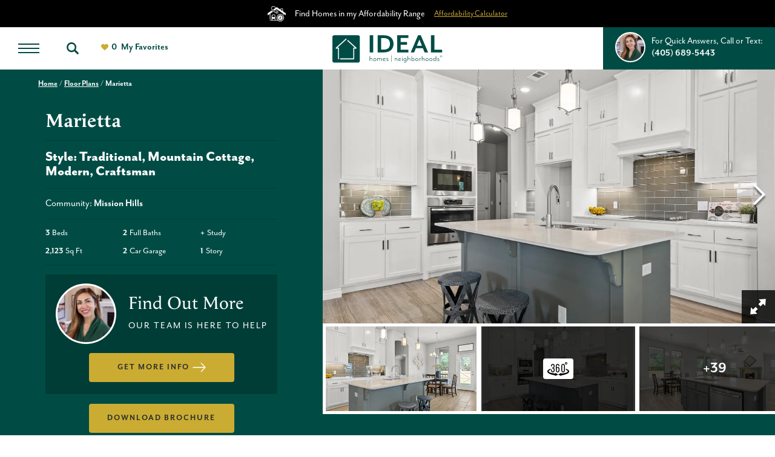

--- FILE ---
content_type: text/html; charset=utf-8
request_url: https://www.idealhomes.com/plan/mission-hills/marietta
body_size: 34525
content:
<!doctype html><html lang="en"><head><script>!function(e,t,a,n,g){e[n]=e[n]||[],e[n].push({"gtm.start":(new Date).getTime(),event:"gtm.js"});var m=t.getElementsByTagName(a)[0],r=t.createElement(a);r.async=!0,r.src="https://www.googletagmanager.com/gtm.js?id=GTM-WNM4CB2",m.parentNode.insertBefore(r,m)}(window,document,"script","dataLayer")</script><title data-react-helmet="true">The Marietta Floor Plan | Ideal Homes</title><meta charset="utf-8"><meta name="viewport" content="width=device-width,initial-scale=1,shrink-to-fit=no"><meta name="facebook-domain-verification" content="k902oy8tmyzf2dxq5b3frrlqu939eq"/><meta name="theme-color" content="#000000"><meta data-react-helmet="true" name="description" content="The Marietta floor plan offers a flexible layout including a flex room at the front of the home that you can choose to add doors and turn into a private study or leave open for a second living area. Large windows fill the living areas with natural light and provide beautiful views of the covered patio, creating a bright, welcoming atmosphere.

Storage in this floor plan is unmatched. The oversized pantry keeps kitchen essentials organized and within reach, while the spacious utility room with its own linen closet adds convenience. Even the garage offers thoughtful extras, with room for bikes, tools, or lawn equipment. The Marietta is a home designed to make life a little easier and a lot more enjoyable.

Every customized IDEAL home is built with your comfort, safety, and long-term value in mind. Enjoy the protection of full-home gutters that safeguard your foundation and landscaping, plus full fencing* to keep your pets and little ones safe. With peace-of-mind warranties, your home stays low-maintenance for years to come. And as the only Energy Advantage Certified Homes in Oklahoma, your IDEAL home is designed to save you money every month with guaranteed heating and cooling costs you can count on.*

*Dow&#x27;s Hills exclusions apply"/><meta data-react-helmet="true" property="og:image" content="https://dlqxt4mfnxo6k.cloudfront.net/idealhomes.com/aHR0cHM6Ly9zMy5hbWF6b25hd3MuY29tL2J1aWxkZXJjbG91ZC8zMzJiMzQ4NzE4NmZlYjk2ZTcxMDk2ZTdkOTAwMGFiOC5qcGVn/1200/1200"/><meta data-react-helmet="true" property="og:title" content="The Marietta Floor Plan | Ideal Homes"/><meta data-react-helmet="true" property="og:description" content="The Marietta floor plan offers a flexible layout including a flex room at the front of the home that you can choose to add doors and turn into a private study or leave open for a second living area. Large windows fill the living areas with natural light and provide beautiful views of the covered patio, creating a bright, welcoming atmosphere.

Storage in this floor plan is unmatched. The oversized pantry keeps kitchen essentials organized and within reach, while the spacious utility room with its own linen closet adds convenience. Even the garage offers thoughtful extras, with room for bikes, tools, or lawn equipment. The Marietta is a home designed to make life a little easier and a lot more enjoyable.

Every customized IDEAL home is built with your comfort, safety, and long-term value in mind. Enjoy the protection of full-home gutters that safeguard your foundation and landscaping, plus full fencing* to keep your pets and little ones safe. With peace-of-mind warranties, your home stays low-maintenance for years to come. And as the only Energy Advantage Certified Homes in Oklahoma, your IDEAL home is designed to save you money every month with guaranteed heating and cooling costs you can count on.*

*Dow&#x27;s Hills exclusions apply"/><link rel="manifest" href="/manifest.json"><link rel="shortcut icon" href="/favicon.ico"><link rel="stylesheet" href="https://use.typekit.net/rpa3igt.css"><link data-react-helmet="true" rel="canonical" href="/plan/marietta"/><script data-react-helmet="true" type="application/ld+json">{"@context":"http://schema.org","@type":["Organization","LocalBusiness","HomeAndConstructionBusiness"],"address":{"addressCountry":"US","addressLocality":"Norman","addressRegion":"OK","streetAddress":"1320 N, Porter","postalCode":"73071","@type":"PostalAddress"},"description":"We aren’t like other builders. Sure you hear this all the time, but our principles are built on a foundation of longtime friendships, local involvement, and giving back. Ideal Homes is a company with heart.  We don’t just build homes; we believe in investing in local and global communities.\r\nIt all started over twenty years ago when two college students, Vernon McKown and Todd Booze, and real estate guru Gene McKown decided to build a few homes. This little endeavor blossomed into the largest provider of homes to Oklahoma families. With over 8000 homes built and counting, we strive not just to create communities, but to participate in them as well.\r\nOur strong philanthropic company philosophy sets us apart from our competitors. We pride ourselves on being a part of the communities in which we build.  Not only do we think locally but we act globally too as we strive to stay ahead of the curve on energy efficiency to minimize our carbon footprint and maximize homeowners’ savings.\r\nWe also stay on top of our game when it comes to Proactive Customer Care, Livability, and Discipline and Consistency.\r\nCompany Culture\r\nHiring the right people is very important to us. If you’ve already seen what we do to give back to the local and national community and taken a look at our accolades, you know we provide a caring environment both for our neighbors and our employees while excelling at what we do. We couldn’t do that all without the right team.\r\nIdeal Homes passionately builds homes for people. We have strong company values that include energy innovation and top quality customer service. Is it any wonder that we only want Ideal Homes’ team members that are passionate about what they do? That’s why we are fanatical about who we hire. Every potential employee goes through three rounds of interviews before we add them to our team, a process that takes about 8 hours. So when we say we’ve assembled the best and brightest...we mean it and it reflects in the number of long-term employees that we hang out with on a daily basis.\r\nWe feel like having an environment where people love their jobs will only increase the quality of our homes and the experience of our homebuyers. Over the past several years Ideal Homes has been recognized as one of the best places to work in Oklahoma. From Bring Your Kids to Work Days to the social events we put together, we build a friendly work environment that serves us 10-fold in creating our quality homes in the Oklahoma City metro area.","name":"Ideal Homes","telephone":"(405) 689 - 5443","image":"https://s3.amazonaws.com/buildercloud/bebea8b8ddda9e7d4e698bfde9f8927f.png","logo":{"contentUrl":"https://s3.amazonaws.com/buildercloud/bebea8b8ddda9e7d4e698bfde9f8927f.png","@type":"ImageObject","url":"https://www.idealhomes.com"},"geo":{"@type":"GeoCoordinates","latitude":35.233802,"longitude":-97.441384},"sameAs":["https://www.facebook.com/IdealHomesOK","https://instagram.com/idealhomesok"],"url":"https://www.idealhomes.com"}</script><script>function stickBody(){document.getElementById("body").classList.toggle("stickBody")}</script><script src="https://83102c38f74c4d9299076e06ae964145.js.ubembed.com" async></script><link href="/static/css/main.30fab2c3.css" rel="stylesheet"></head><body class="body"><noscript><iframe src="https://www.googletagmanager.com/ns.html?id=GTM-WNM4CB2" height="0" width="0" style="display:none;visibility:hidden"></iframe></noscript><noscript>You need to enable JavaScript to run this app.</noscript><div id="root"><style data-emotion-css="g1qg3u mozki5 24t0eb">.text-brand1{color:#CBAC32;}.bg-brand1{background-color:#CBAC32;}.text-brand1Dark{color:#bfa22f;}.bg-brand1Dark{background-color:#bfa22f;}.text-brand1Darker{color:#b2972c;}.bg-brand1Darker{background-color:#b2972c;}.text-brand1Darkest{color:#a68d29;}.bg-brand1Darkest{background-color:#a68d29;}.text-brand1Light{color:#cfb23d;}.bg-brand1Light{background-color:#cfb23d;}.text-brand1Lighter{color:#d2b749;}.bg-brand1Lighter{background-color:#d2b749;}.text-brand1Lightest{color:#d5bb56;}.bg-brand1Lightest{background-color:#d5bb56;}.text-brand2{color:#004C45;}.bg-brand2{background-color:#004C45;}.text-brand2Dark{color:#003d37;}.bg-brand2Dark{background-color:#003d37;}.text-brand2Darker{color:#002d29;}.bg-brand2Darker{background-color:#002d29;}.text-brand2Darkest{color:#001e1b;}.bg-brand2Darkest{background-color:#001e1b;}.text-brand2Light{color:#005b53;}.bg-brand2Light{background-color:#005b53;}.text-brand2Lighter{color:#006b61;}.bg-brand2Lighter{background-color:#006b61;}.text-brand2Lightest{color:#007a6f;}.bg-brand2Lightest{background-color:#007a6f;}.text-brand3{color:#CBAC32;}.bg-brand3{background-color:#CBAC32;}.text-brand3Dark{color:#bfa22f;}.bg-brand3Dark{background-color:#bfa22f;}.text-brand3Darker{color:#b2972c;}.bg-brand3Darker{background-color:#b2972c;}.text-brand3Darkest{color:#a68d29;}.bg-brand3Darkest{background-color:#a68d29;}.text-brand3Light{color:#cfb23d;}.bg-brand3Light{background-color:#cfb23d;}.text-brand3Lighter{color:#d2b749;}.bg-brand3Lighter{background-color:#d2b749;}.text-brand3Lightest{color:#d5bb56;}.bg-brand3Lightest{background-color:#d5bb56;}.text-brand4{color:#6FC0C1;}.bg-brand4{background-color:#6FC0C1;}.text-brand4Dark{color:#64bbbc;}.bg-brand4Dark{background-color:#64bbbc;}.text-brand4Darker{color:#5ab7b8;}.bg-brand4Darker{background-color:#5ab7b8;}.text-brand4Darkest{color:#4fb2b3;}.bg-brand4Darkest{background-color:#4fb2b3;}.text-brand4Light{color:#7ac5c6;}.bg-brand4Light{background-color:#7ac5c6;}.text-brand4Lighter{color:#84c9ca;}.bg-brand4Lighter{background-color:#84c9ca;}.text-brand4Lightest{color:#8fcecf;}.bg-brand4Lightest{background-color:#8fcecf;}.text-brand5{color:#00756D;}.bg-brand5{background-color:#00756D;}.text-brand5Dark{color:#00665f;}.bg-brand5Dark{background-color:#00665f;}.text-brand5Darker{color:#005650;}.bg-brand5Darker{background-color:#005650;}.text-brand5Darkest{color:#004742;}.bg-brand5Darkest{background-color:#004742;}.text-brand5Light{color:#00847b;}.bg-brand5Light{background-color:#00847b;}.text-brand5Lighter{color:#00948a;}.bg-brand5Lighter{background-color:#00948a;}.text-brand5Lightest{color:#00a398;}.bg-brand5Lightest{background-color:#00a398;}.text-brand6{color:#E06344;}.bg-brand6{background-color:#E06344;}.text-brand6Dark{color:#de5837;}.bg-brand6Dark{background-color:#de5837;}.text-brand6Darker{color:#dc4d2a;}.bg-brand6Darker{background-color:#dc4d2a;}.text-brand6Darkest{color:#d34623;}.bg-brand6Darkest{background-color:#d34623;}.text-brand6Light{color:#e26e51;}.bg-brand6Light{background-color:#e26e51;}.text-brand6Lighter{color:#e4795e;}.bg-brand6Lighter{background-color:#e4795e;}.text-brand6Lightest{color:#e7846b;}.bg-brand6Lightest{background-color:#e7846b;}.text-brand7{color:#00756D;}.bg-brand7{background-color:#00756D;}.text-brand7Dark{color:#00665f;}.bg-brand7Dark{background-color:#00665f;}.text-brand7Darker{color:#005650;}.bg-brand7Darker{background-color:#005650;}.text-brand7Darkest{color:#004742;}.bg-brand7Darkest{background-color:#004742;}.text-brand7Light{color:#00847b;}.bg-brand7Light{background-color:#00847b;}.text-brand7Lighter{color:#00948a;}.bg-brand7Lighter{background-color:#00948a;}.text-brand7Lightest{color:#00a398;}.bg-brand7Lightest{background-color:#00a398;}.text-black{color:#000000;}.bg-black{background-color:#000000;}.text-blackDark{color:#000000;}.bg-blackDark{background-color:#000000;}.text-blackDarker{color:#000000;}.bg-blackDarker{background-color:#000000;}.text-blackDarkest{color:#000000;}.bg-blackDarkest{background-color:#000000;}.text-blackLight{color:#080808;}.bg-blackLight{background-color:#080808;}.text-blackLighter{color:#0f0f0f;}.bg-blackLighter{background-color:#0f0f0f;}.text-blackLightest{color:#171717;}.bg-blackLightest{background-color:#171717;}.text-neutral{color:#EEEEEE;}.bg-neutral{background-color:#EEEEEE;}.text-neutralDark{color:#e6e6e6;}.bg-neutralDark{background-color:#e6e6e6;}.text-neutralDarker{color:#dfdfdf;}.bg-neutralDarker{background-color:#dfdfdf;}.text-neutralDarkest{color:#d7d7d7;}.bg-neutralDarkest{background-color:#d7d7d7;}.text-neutralLight{color:#f6f6f6;}.bg-neutralLight{background-color:#f6f6f6;}.text-neutralLighter{color:#fdfdfd;}.bg-neutralLighter{background-color:#fdfdfd;}.text-neutralLightest{color:#ffffff;}.bg-neutralLightest{background-color:#ffffff;}.text-white{color:#FFFFFF;}.bg-white{background-color:#FFFFFF;}.text-whiteDark{color:#f7f7f7;}.bg-whiteDark{background-color:#f7f7f7;}.text-whiteDarker{color:#f0f0f0;}.bg-whiteDarker{background-color:#f0f0f0;}.text-whiteDarkest{color:#e8e8e8;}.bg-whiteDarkest{background-color:#e8e8e8;}.text-whiteLight{color:#ffffff;}.bg-whiteLight{background-color:#ffffff;}.text-whiteLighter{color:#ffffff;}.bg-whiteLighter{background-color:#ffffff;}.text-whiteLightest{color:#ffffff;}.bg-whiteLightest{background-color:#ffffff;}.text-body{color:#292F2D;}.bg-body{background-color:#292F2D;}.text-bodyDark{color:#222725;}.bg-bodyDark{background-color:#222725;}.text-bodyDarker{color:#1b1f1d;}.bg-bodyDarker{background-color:#1b1f1d;}.text-bodyDarkest{color:#141616;}.bg-bodyDarkest{background-color:#141616;}.text-bodyLight{color:#303735;}.bg-bodyLight{background-color:#303735;}.text-bodyLighter{color:#373f3d;}.bg-bodyLighter{background-color:#373f3d;}.text-bodyLightest{color:#3e4744;}.bg-bodyLightest{background-color:#3e4744;}.text-error{color:#cf3525;}.bg-error{background-color:#cf3525;}.text-errorDark{color:#c23223;}.bg-errorDark{background-color:#c23223;}.text-errorDarker{color:#b52e20;}.bg-errorDarker{background-color:#b52e20;}.text-errorDarkest{color:#a82b1e;}.bg-errorDarkest{background-color:#a82b1e;}.text-errorLight{color:#d93b2a;}.bg-errorLight{background-color:#d93b2a;}.text-errorLighter{color:#db4737;}.bg-errorLighter{background-color:#db4737;}.text-errorLightest{color:#de5344;}.bg-errorLightest{background-color:#de5344;}.text-warning{color:#d87c0f;}.bg-warning{background-color:#d87c0f;}.text-warningDark{color:#ca740e;}.bg-warningDark{background-color:#ca740e;}.text-warningDarker{color:#bb6c0d;}.bg-warningDarker{background-color:#bb6c0d;}.text-warningDarkest{color:#ad630c;}.bg-warningDarkest{background-color:#ad630c;}.text-warningLight{color:#e68410;}.bg-warningLight{background-color:#e68410;}.text-warningLighter{color:#ef8c17;}.bg-warningLighter{background-color:#ef8c17;}.text-warningLightest{color:#f09325;}.bg-warningLightest{background-color:#f09325;}.text-buyingAffordable{color:#004C45;}.bg-buyingAffordable{background-color:#004C45;}.text-buyingAffordableDark{color:#003d37;}.bg-buyingAffordableDark{background-color:#003d37;}.text-buyingAffordableDarker{color:#002d29;}.bg-buyingAffordableDarker{background-color:#002d29;}.text-buyingAffordableDarkest{color:#001e1b;}.bg-buyingAffordableDarkest{background-color:#001e1b;}.text-buyingAffordableLight{color:#005b53;}.bg-buyingAffordableLight{background-color:#005b53;}.text-buyingAffordableLighter{color:#006b61;}.bg-buyingAffordableLighter{background-color:#006b61;}.text-buyingAffordableLightest{color:#007a6f;}.bg-buyingAffordableLightest{background-color:#007a6f;}.text-buyingStretch{color:#CBAC32;}.bg-buyingStretch{background-color:#CBAC32;}.text-buyingStretchDark{color:#bfa22f;}.bg-buyingStretchDark{background-color:#bfa22f;}.text-buyingStretchDarker{color:#b2972c;}.bg-buyingStretchDarker{background-color:#b2972c;}.text-buyingStretchDarkest{color:#a68d29;}.bg-buyingStretchDarkest{background-color:#a68d29;}.text-buyingStretchLight{color:#cfb23d;}.bg-buyingStretchLight{background-color:#cfb23d;}.text-buyingStretchLighter{color:#d2b749;}.bg-buyingStretchLighter{background-color:#d2b749;}.text-buyingStretchLightest{color:#d5bb56;}.bg-buyingStretchLightest{background-color:#d5bb56;}.text-buyingDifficult{color:#9c0010ff;}.bg-buyingDifficult{background-color:#9c0010ff;}.text-buyingDifficultDark{color:#8d000eff;}.bg-buyingDifficultDark{background-color:#8d000eff;}.text-buyingDifficultDarker{color:#7d000dff;}.bg-buyingDifficultDarker{background-color:#7d000dff;}.text-buyingDifficultDarkest{color:#6e000bff;}.bg-buyingDifficultDarkest{background-color:#6e000bff;}.text-buyingDifficultLight{color:#ab0012ff;}.bg-buyingDifficultLight{background-color:#ab0012ff;}.text-buyingDifficultLighter{color:#bb0013ff;}.bg-buyingDifficultLighter{background-color:#bb0013ff;}.text-buyingDifficultLightest{color:#ca0015ff;}.bg-buyingDifficultLightest{background-color:#ca0015ff;}.text-brand1TextLarge{color:#000000;}.bg-brand1TextLarge{background-color:#000000;}.text-brand1TextSmall{color:#000000;}.bg-brand1TextSmall{background-color:#000000;}.text-brand1Text{color:#000000;}.bg-brand1Text{background-color:#000000;}.text-brand1DarkTextLarge{color:#000000;}.bg-brand1DarkTextLarge{background-color:#000000;}.text-brand1DarkTextSmall{color:#000000;}.bg-brand1DarkTextSmall{background-color:#000000;}.text-brand1DarkText{color:#000000;}.bg-brand1DarkText{background-color:#000000;}.text-brand1DarkerTextLarge{color:#000000;}.bg-brand1DarkerTextLarge{background-color:#000000;}.text-brand1DarkerTextSmall{color:#000000;}.bg-brand1DarkerTextSmall{background-color:#000000;}.text-brand1DarkerText{color:#000000;}.bg-brand1DarkerText{background-color:#000000;}.text-brand1DarkestTextLarge{color:#FFFFFF;}.bg-brand1DarkestTextLarge{background-color:#FFFFFF;}.text-brand1DarkestTextSmall{color:#000000;}.bg-brand1DarkestTextSmall{background-color:#000000;}.text-brand1DarkestText{color:#000000;}.bg-brand1DarkestText{background-color:#000000;}.text-brand1LightTextLarge{color:#000000;}.bg-brand1LightTextLarge{background-color:#000000;}.text-brand1LightTextSmall{color:#000000;}.bg-brand1LightTextSmall{background-color:#000000;}.text-brand1LightText{color:#000000;}.bg-brand1LightText{background-color:#000000;}.text-brand1LighterTextLarge{color:#000000;}.bg-brand1LighterTextLarge{background-color:#000000;}.text-brand1LighterTextSmall{color:#000000;}.bg-brand1LighterTextSmall{background-color:#000000;}.text-brand1LighterText{color:#000000;}.bg-brand1LighterText{background-color:#000000;}.text-brand1LightestTextLarge{color:#000000;}.bg-brand1LightestTextLarge{background-color:#000000;}.text-brand1LightestTextSmall{color:#000000;}.bg-brand1LightestTextSmall{background-color:#000000;}.text-brand1LightestText{color:#000000;}.bg-brand1LightestText{background-color:#000000;}.text-brand2TextLarge{color:#FFFFFF;}.bg-brand2TextLarge{background-color:#FFFFFF;}.text-brand2TextSmall{color:#FFFFFF;}.bg-brand2TextSmall{background-color:#FFFFFF;}.text-brand2Text{color:#FFFFFF;}.bg-brand2Text{background-color:#FFFFFF;}.text-brand2DarkTextLarge{color:#FFFFFF;}.bg-brand2DarkTextLarge{background-color:#FFFFFF;}.text-brand2DarkTextSmall{color:#FFFFFF;}.bg-brand2DarkTextSmall{background-color:#FFFFFF;}.text-brand2DarkText{color:#FFFFFF;}.bg-brand2DarkText{background-color:#FFFFFF;}.text-brand2DarkerTextLarge{color:#FFFFFF;}.bg-brand2DarkerTextLarge{background-color:#FFFFFF;}.text-brand2DarkerTextSmall{color:#FFFFFF;}.bg-brand2DarkerTextSmall{background-color:#FFFFFF;}.text-brand2DarkerText{color:#FFFFFF;}.bg-brand2DarkerText{background-color:#FFFFFF;}.text-brand2DarkestTextLarge{color:#FFFFFF;}.bg-brand2DarkestTextLarge{background-color:#FFFFFF;}.text-brand2DarkestTextSmall{color:#FFFFFF;}.bg-brand2DarkestTextSmall{background-color:#FFFFFF;}.text-brand2DarkestText{color:#FFFFFF;}.bg-brand2DarkestText{background-color:#FFFFFF;}.text-brand2LightTextLarge{color:#FFFFFF;}.bg-brand2LightTextLarge{background-color:#FFFFFF;}.text-brand2LightTextSmall{color:#FFFFFF;}.bg-brand2LightTextSmall{background-color:#FFFFFF;}.text-brand2LightText{color:#FFFFFF;}.bg-brand2LightText{background-color:#FFFFFF;}.text-brand2LighterTextLarge{color:#FFFFFF;}.bg-brand2LighterTextLarge{background-color:#FFFFFF;}.text-brand2LighterTextSmall{color:#FFFFFF;}.bg-brand2LighterTextSmall{background-color:#FFFFFF;}.text-brand2LighterText{color:#FFFFFF;}.bg-brand2LighterText{background-color:#FFFFFF;}.text-brand2LightestTextLarge{color:#FFFFFF;}.bg-brand2LightestTextLarge{background-color:#FFFFFF;}.text-brand2LightestTextSmall{color:#FFFFFF;}.bg-brand2LightestTextSmall{background-color:#FFFFFF;}.text-brand2LightestText{color:#FFFFFF;}.bg-brand2LightestText{background-color:#FFFFFF;}.text-brand3TextLarge{color:#000000;}.bg-brand3TextLarge{background-color:#000000;}.text-brand3TextSmall{color:#000000;}.bg-brand3TextSmall{background-color:#000000;}.text-brand3Text{color:#000000;}.bg-brand3Text{background-color:#000000;}.text-brand3DarkTextLarge{color:#000000;}.bg-brand3DarkTextLarge{background-color:#000000;}.text-brand3DarkTextSmall{color:#000000;}.bg-brand3DarkTextSmall{background-color:#000000;}.text-brand3DarkText{color:#000000;}.bg-brand3DarkText{background-color:#000000;}.text-brand3DarkerTextLarge{color:#000000;}.bg-brand3DarkerTextLarge{background-color:#000000;}.text-brand3DarkerTextSmall{color:#000000;}.bg-brand3DarkerTextSmall{background-color:#000000;}.text-brand3DarkerText{color:#000000;}.bg-brand3DarkerText{background-color:#000000;}.text-brand3DarkestTextLarge{color:#FFFFFF;}.bg-brand3DarkestTextLarge{background-color:#FFFFFF;}.text-brand3DarkestTextSmall{color:#000000;}.bg-brand3DarkestTextSmall{background-color:#000000;}.text-brand3DarkestText{color:#000000;}.bg-brand3DarkestText{background-color:#000000;}.text-brand3LightTextLarge{color:#000000;}.bg-brand3LightTextLarge{background-color:#000000;}.text-brand3LightTextSmall{color:#000000;}.bg-brand3LightTextSmall{background-color:#000000;}.text-brand3LightText{color:#000000;}.bg-brand3LightText{background-color:#000000;}.text-brand3LighterTextLarge{color:#000000;}.bg-brand3LighterTextLarge{background-color:#000000;}.text-brand3LighterTextSmall{color:#000000;}.bg-brand3LighterTextSmall{background-color:#000000;}.text-brand3LighterText{color:#000000;}.bg-brand3LighterText{background-color:#000000;}.text-brand3LightestTextLarge{color:#000000;}.bg-brand3LightestTextLarge{background-color:#000000;}.text-brand3LightestTextSmall{color:#000000;}.bg-brand3LightestTextSmall{background-color:#000000;}.text-brand3LightestText{color:#000000;}.bg-brand3LightestText{background-color:#000000;}.text-brand4TextLarge{color:#000000;}.bg-brand4TextLarge{background-color:#000000;}.text-brand4TextSmall{color:#000000;}.bg-brand4TextSmall{background-color:#000000;}.text-brand4Text{color:#000000;}.bg-brand4Text{background-color:#000000;}.text-brand4DarkTextLarge{color:#000000;}.bg-brand4DarkTextLarge{background-color:#000000;}.text-brand4DarkTextSmall{color:#000000;}.bg-brand4DarkTextSmall{background-color:#000000;}.text-brand4DarkText{color:#000000;}.bg-brand4DarkText{background-color:#000000;}.text-brand4DarkerTextLarge{color:#000000;}.bg-brand4DarkerTextLarge{background-color:#000000;}.text-brand4DarkerTextSmall{color:#000000;}.bg-brand4DarkerTextSmall{background-color:#000000;}.text-brand4DarkerText{color:#000000;}.bg-brand4DarkerText{background-color:#000000;}.text-brand4DarkestTextLarge{color:#000000;}.bg-brand4DarkestTextLarge{background-color:#000000;}.text-brand4DarkestTextSmall{color:#000000;}.bg-brand4DarkestTextSmall{background-color:#000000;}.text-brand4DarkestText{color:#000000;}.bg-brand4DarkestText{background-color:#000000;}.text-brand4LightTextLarge{color:#000000;}.bg-brand4LightTextLarge{background-color:#000000;}.text-brand4LightTextSmall{color:#000000;}.bg-brand4LightTextSmall{background-color:#000000;}.text-brand4LightText{color:#000000;}.bg-brand4LightText{background-color:#000000;}.text-brand4LighterTextLarge{color:#000000;}.bg-brand4LighterTextLarge{background-color:#000000;}.text-brand4LighterTextSmall{color:#000000;}.bg-brand4LighterTextSmall{background-color:#000000;}.text-brand4LighterText{color:#000000;}.bg-brand4LighterText{background-color:#000000;}.text-brand4LightestTextLarge{color:#000000;}.bg-brand4LightestTextLarge{background-color:#000000;}.text-brand4LightestTextSmall{color:#000000;}.bg-brand4LightestTextSmall{background-color:#000000;}.text-brand4LightestText{color:#000000;}.bg-brand4LightestText{background-color:#000000;}.text-brand5TextLarge{color:#FFFFFF;}.bg-brand5TextLarge{background-color:#FFFFFF;}.text-brand5TextSmall{color:#FFFFFF;}.bg-brand5TextSmall{background-color:#FFFFFF;}.text-brand5Text{color:#FFFFFF;}.bg-brand5Text{background-color:#FFFFFF;}.text-brand5DarkTextLarge{color:#FFFFFF;}.bg-brand5DarkTextLarge{background-color:#FFFFFF;}.text-brand5DarkTextSmall{color:#FFFFFF;}.bg-brand5DarkTextSmall{background-color:#FFFFFF;}.text-brand5DarkText{color:#FFFFFF;}.bg-brand5DarkText{background-color:#FFFFFF;}.text-brand5DarkerTextLarge{color:#FFFFFF;}.bg-brand5DarkerTextLarge{background-color:#FFFFFF;}.text-brand5DarkerTextSmall{color:#FFFFFF;}.bg-brand5DarkerTextSmall{background-color:#FFFFFF;}.text-brand5DarkerText{color:#FFFFFF;}.bg-brand5DarkerText{background-color:#FFFFFF;}.text-brand5DarkestTextLarge{color:#FFFFFF;}.bg-brand5DarkestTextLarge{background-color:#FFFFFF;}.text-brand5DarkestTextSmall{color:#FFFFFF;}.bg-brand5DarkestTextSmall{background-color:#FFFFFF;}.text-brand5DarkestText{color:#FFFFFF;}.bg-brand5DarkestText{background-color:#FFFFFF;}.text-brand5LightTextLarge{color:#FFFFFF;}.bg-brand5LightTextLarge{background-color:#FFFFFF;}.text-brand5LightTextSmall{color:#FFFFFF;}.bg-brand5LightTextSmall{background-color:#FFFFFF;}.text-brand5LightText{color:#FFFFFF;}.bg-brand5LightText{background-color:#FFFFFF;}.text-brand5LighterTextLarge{color:#FFFFFF;}.bg-brand5LighterTextLarge{background-color:#FFFFFF;}.text-brand5LighterTextSmall{color:#000000;}.bg-brand5LighterTextSmall{background-color:#000000;}.text-brand5LighterText{color:#000000;}.bg-brand5LighterText{background-color:#000000;}.text-brand5LightestTextLarge{color:#FFFFFF;}.bg-brand5LightestTextLarge{background-color:#FFFFFF;}.text-brand5LightestTextSmall{color:#000000;}.bg-brand5LightestTextSmall{background-color:#000000;}.text-brand5LightestText{color:#000000;}.bg-brand5LightestText{background-color:#000000;}.text-brand6TextLarge{color:#FFFFFF;}.bg-brand6TextLarge{background-color:#FFFFFF;}.text-brand6TextSmall{color:#000000;}.bg-brand6TextSmall{background-color:#000000;}.text-brand6Text{color:#000000;}.bg-brand6Text{background-color:#000000;}.text-brand6DarkTextLarge{color:#FFFFFF;}.bg-brand6DarkTextLarge{background-color:#FFFFFF;}.text-brand6DarkTextSmall{color:#000000;}.bg-brand6DarkTextSmall{background-color:#000000;}.text-brand6DarkText{color:#000000;}.bg-brand6DarkText{background-color:#000000;}.text-brand6DarkerTextLarge{color:#FFFFFF;}.bg-brand6DarkerTextLarge{background-color:#FFFFFF;}.text-brand6DarkerTextSmall{color:#000000;}.bg-brand6DarkerTextSmall{background-color:#000000;}.text-brand6DarkerText{color:#000000;}.bg-brand6DarkerText{background-color:#000000;}.text-brand6DarkestTextLarge{color:#FFFFFF;}.bg-brand6DarkestTextLarge{background-color:#FFFFFF;}.text-brand6DarkestTextSmall{color:#000000;}.bg-brand6DarkestTextSmall{background-color:#000000;}.text-brand6DarkestText{color:#000000;}.bg-brand6DarkestText{background-color:#000000;}.text-brand6LightTextLarge{color:#FFFFFF;}.bg-brand6LightTextLarge{background-color:#FFFFFF;}.text-brand6LightTextSmall{color:#000000;}.bg-brand6LightTextSmall{background-color:#000000;}.text-brand6LightText{color:#000000;}.bg-brand6LightText{background-color:#000000;}.text-brand6LighterTextLarge{color:#000000;}.bg-brand6LighterTextLarge{background-color:#000000;}.text-brand6LighterTextSmall{color:#000000;}.bg-brand6LighterTextSmall{background-color:#000000;}.text-brand6LighterText{color:#000000;}.bg-brand6LighterText{background-color:#000000;}.text-brand6LightestTextLarge{color:#000000;}.bg-brand6LightestTextLarge{background-color:#000000;}.text-brand6LightestTextSmall{color:#000000;}.bg-brand6LightestTextSmall{background-color:#000000;}.text-brand6LightestText{color:#000000;}.bg-brand6LightestText{background-color:#000000;}.text-brand7TextLarge{color:#FFFFFF;}.bg-brand7TextLarge{background-color:#FFFFFF;}.text-brand7TextSmall{color:#FFFFFF;}.bg-brand7TextSmall{background-color:#FFFFFF;}.text-brand7Text{color:#FFFFFF;}.bg-brand7Text{background-color:#FFFFFF;}.text-brand7DarkTextLarge{color:#FFFFFF;}.bg-brand7DarkTextLarge{background-color:#FFFFFF;}.text-brand7DarkTextSmall{color:#FFFFFF;}.bg-brand7DarkTextSmall{background-color:#FFFFFF;}.text-brand7DarkText{color:#FFFFFF;}.bg-brand7DarkText{background-color:#FFFFFF;}.text-brand7DarkerTextLarge{color:#FFFFFF;}.bg-brand7DarkerTextLarge{background-color:#FFFFFF;}.text-brand7DarkerTextSmall{color:#FFFFFF;}.bg-brand7DarkerTextSmall{background-color:#FFFFFF;}.text-brand7DarkerText{color:#FFFFFF;}.bg-brand7DarkerText{background-color:#FFFFFF;}.text-brand7DarkestTextLarge{color:#FFFFFF;}.bg-brand7DarkestTextLarge{background-color:#FFFFFF;}.text-brand7DarkestTextSmall{color:#FFFFFF;}.bg-brand7DarkestTextSmall{background-color:#FFFFFF;}.text-brand7DarkestText{color:#FFFFFF;}.bg-brand7DarkestText{background-color:#FFFFFF;}.text-brand7LightTextLarge{color:#FFFFFF;}.bg-brand7LightTextLarge{background-color:#FFFFFF;}.text-brand7LightTextSmall{color:#FFFFFF;}.bg-brand7LightTextSmall{background-color:#FFFFFF;}.text-brand7LightText{color:#FFFFFF;}.bg-brand7LightText{background-color:#FFFFFF;}.text-brand7LighterTextLarge{color:#FFFFFF;}.bg-brand7LighterTextLarge{background-color:#FFFFFF;}.text-brand7LighterTextSmall{color:#000000;}.bg-brand7LighterTextSmall{background-color:#000000;}.text-brand7LighterText{color:#000000;}.bg-brand7LighterText{background-color:#000000;}.text-brand7LightestTextLarge{color:#FFFFFF;}.bg-brand7LightestTextLarge{background-color:#FFFFFF;}.text-brand7LightestTextSmall{color:#000000;}.bg-brand7LightestTextSmall{background-color:#000000;}.text-brand7LightestText{color:#000000;}.bg-brand7LightestText{background-color:#000000;}.text-blackTextLarge{color:#FFFFFF;}.bg-blackTextLarge{background-color:#FFFFFF;}.text-blackTextSmall{color:#FFFFFF;}.bg-blackTextSmall{background-color:#FFFFFF;}.text-blackText{color:#FFFFFF;}.bg-blackText{background-color:#FFFFFF;}.text-blackDarkTextLarge{color:#FFFFFF;}.bg-blackDarkTextLarge{background-color:#FFFFFF;}.text-blackDarkTextSmall{color:#FFFFFF;}.bg-blackDarkTextSmall{background-color:#FFFFFF;}.text-blackDarkText{color:#FFFFFF;}.bg-blackDarkText{background-color:#FFFFFF;}.text-blackDarkerTextLarge{color:#FFFFFF;}.bg-blackDarkerTextLarge{background-color:#FFFFFF;}.text-blackDarkerTextSmall{color:#FFFFFF;}.bg-blackDarkerTextSmall{background-color:#FFFFFF;}.text-blackDarkerText{color:#FFFFFF;}.bg-blackDarkerText{background-color:#FFFFFF;}.text-blackDarkestTextLarge{color:#FFFFFF;}.bg-blackDarkestTextLarge{background-color:#FFFFFF;}.text-blackDarkestTextSmall{color:#FFFFFF;}.bg-blackDarkestTextSmall{background-color:#FFFFFF;}.text-blackDarkestText{color:#FFFFFF;}.bg-blackDarkestText{background-color:#FFFFFF;}.text-blackLightTextLarge{color:#FFFFFF;}.bg-blackLightTextLarge{background-color:#FFFFFF;}.text-blackLightTextSmall{color:#FFFFFF;}.bg-blackLightTextSmall{background-color:#FFFFFF;}.text-blackLightText{color:#FFFFFF;}.bg-blackLightText{background-color:#FFFFFF;}.text-blackLighterTextLarge{color:#FFFFFF;}.bg-blackLighterTextLarge{background-color:#FFFFFF;}.text-blackLighterTextSmall{color:#FFFFFF;}.bg-blackLighterTextSmall{background-color:#FFFFFF;}.text-blackLighterText{color:#FFFFFF;}.bg-blackLighterText{background-color:#FFFFFF;}.text-blackLightestTextLarge{color:#FFFFFF;}.bg-blackLightestTextLarge{background-color:#FFFFFF;}.text-blackLightestTextSmall{color:#FFFFFF;}.bg-blackLightestTextSmall{background-color:#FFFFFF;}.text-blackLightestText{color:#FFFFFF;}.bg-blackLightestText{background-color:#FFFFFF;}.text-neutralTextLarge{color:#000000;}.bg-neutralTextLarge{background-color:#000000;}.text-neutralTextSmall{color:#000000;}.bg-neutralTextSmall{background-color:#000000;}.text-neutralText{color:#000000;}.bg-neutralText{background-color:#000000;}.text-neutralDarkTextLarge{color:#000000;}.bg-neutralDarkTextLarge{background-color:#000000;}.text-neutralDarkTextSmall{color:#000000;}.bg-neutralDarkTextSmall{background-color:#000000;}.text-neutralDarkText{color:#000000;}.bg-neutralDarkText{background-color:#000000;}.text-neutralDarkerTextLarge{color:#000000;}.bg-neutralDarkerTextLarge{background-color:#000000;}.text-neutralDarkerTextSmall{color:#000000;}.bg-neutralDarkerTextSmall{background-color:#000000;}.text-neutralDarkerText{color:#000000;}.bg-neutralDarkerText{background-color:#000000;}.text-neutralDarkestTextLarge{color:#000000;}.bg-neutralDarkestTextLarge{background-color:#000000;}.text-neutralDarkestTextSmall{color:#000000;}.bg-neutralDarkestTextSmall{background-color:#000000;}.text-neutralDarkestText{color:#000000;}.bg-neutralDarkestText{background-color:#000000;}.text-neutralLightTextLarge{color:#000000;}.bg-neutralLightTextLarge{background-color:#000000;}.text-neutralLightTextSmall{color:#000000;}.bg-neutralLightTextSmall{background-color:#000000;}.text-neutralLightText{color:#000000;}.bg-neutralLightText{background-color:#000000;}.text-neutralLighterTextLarge{color:#000000;}.bg-neutralLighterTextLarge{background-color:#000000;}.text-neutralLighterTextSmall{color:#000000;}.bg-neutralLighterTextSmall{background-color:#000000;}.text-neutralLighterText{color:#000000;}.bg-neutralLighterText{background-color:#000000;}.text-neutralLightestTextLarge{color:#000000;}.bg-neutralLightestTextLarge{background-color:#000000;}.text-neutralLightestTextSmall{color:#000000;}.bg-neutralLightestTextSmall{background-color:#000000;}.text-neutralLightestText{color:#000000;}.bg-neutralLightestText{background-color:#000000;}.text-whiteTextLarge{color:#000000;}.bg-whiteTextLarge{background-color:#000000;}.text-whiteTextSmall{color:#000000;}.bg-whiteTextSmall{background-color:#000000;}.text-whiteText{color:#000000;}.bg-whiteText{background-color:#000000;}.text-whiteDarkTextLarge{color:#000000;}.bg-whiteDarkTextLarge{background-color:#000000;}.text-whiteDarkTextSmall{color:#000000;}.bg-whiteDarkTextSmall{background-color:#000000;}.text-whiteDarkText{color:#000000;}.bg-whiteDarkText{background-color:#000000;}.text-whiteDarkerTextLarge{color:#000000;}.bg-whiteDarkerTextLarge{background-color:#000000;}.text-whiteDarkerTextSmall{color:#000000;}.bg-whiteDarkerTextSmall{background-color:#000000;}.text-whiteDarkerText{color:#000000;}.bg-whiteDarkerText{background-color:#000000;}.text-whiteDarkestTextLarge{color:#000000;}.bg-whiteDarkestTextLarge{background-color:#000000;}.text-whiteDarkestTextSmall{color:#000000;}.bg-whiteDarkestTextSmall{background-color:#000000;}.text-whiteDarkestText{color:#000000;}.bg-whiteDarkestText{background-color:#000000;}.text-whiteLightTextLarge{color:#000000;}.bg-whiteLightTextLarge{background-color:#000000;}.text-whiteLightTextSmall{color:#000000;}.bg-whiteLightTextSmall{background-color:#000000;}.text-whiteLightText{color:#000000;}.bg-whiteLightText{background-color:#000000;}.text-whiteLighterTextLarge{color:#000000;}.bg-whiteLighterTextLarge{background-color:#000000;}.text-whiteLighterTextSmall{color:#000000;}.bg-whiteLighterTextSmall{background-color:#000000;}.text-whiteLighterText{color:#000000;}.bg-whiteLighterText{background-color:#000000;}.text-whiteLightestTextLarge{color:#000000;}.bg-whiteLightestTextLarge{background-color:#000000;}.text-whiteLightestTextSmall{color:#000000;}.bg-whiteLightestTextSmall{background-color:#000000;}.text-whiteLightestText{color:#000000;}.bg-whiteLightestText{background-color:#000000;}.text-bodyTextLarge{color:#FFFFFF;}.bg-bodyTextLarge{background-color:#FFFFFF;}.text-bodyTextSmall{color:#FFFFFF;}.bg-bodyTextSmall{background-color:#FFFFFF;}.text-bodyText{color:#FFFFFF;}.bg-bodyText{background-color:#FFFFFF;}.text-bodyDarkTextLarge{color:#FFFFFF;}.bg-bodyDarkTextLarge{background-color:#FFFFFF;}.text-bodyDarkTextSmall{color:#FFFFFF;}.bg-bodyDarkTextSmall{background-color:#FFFFFF;}.text-bodyDarkText{color:#FFFFFF;}.bg-bodyDarkText{background-color:#FFFFFF;}.text-bodyDarkerTextLarge{color:#FFFFFF;}.bg-bodyDarkerTextLarge{background-color:#FFFFFF;}.text-bodyDarkerTextSmall{color:#FFFFFF;}.bg-bodyDarkerTextSmall{background-color:#FFFFFF;}.text-bodyDarkerText{color:#FFFFFF;}.bg-bodyDarkerText{background-color:#FFFFFF;}.text-bodyDarkestTextLarge{color:#FFFFFF;}.bg-bodyDarkestTextLarge{background-color:#FFFFFF;}.text-bodyDarkestTextSmall{color:#FFFFFF;}.bg-bodyDarkestTextSmall{background-color:#FFFFFF;}.text-bodyDarkestText{color:#FFFFFF;}.bg-bodyDarkestText{background-color:#FFFFFF;}.text-bodyLightTextLarge{color:#FFFFFF;}.bg-bodyLightTextLarge{background-color:#FFFFFF;}.text-bodyLightTextSmall{color:#FFFFFF;}.bg-bodyLightTextSmall{background-color:#FFFFFF;}.text-bodyLightText{color:#FFFFFF;}.bg-bodyLightText{background-color:#FFFFFF;}.text-bodyLighterTextLarge{color:#FFFFFF;}.bg-bodyLighterTextLarge{background-color:#FFFFFF;}.text-bodyLighterTextSmall{color:#FFFFFF;}.bg-bodyLighterTextSmall{background-color:#FFFFFF;}.text-bodyLighterText{color:#FFFFFF;}.bg-bodyLighterText{background-color:#FFFFFF;}.text-bodyLightestTextLarge{color:#FFFFFF;}.bg-bodyLightestTextLarge{background-color:#FFFFFF;}.text-bodyLightestTextSmall{color:#FFFFFF;}.bg-bodyLightestTextSmall{background-color:#FFFFFF;}.text-bodyLightestText{color:#FFFFFF;}.bg-bodyLightestText{background-color:#FFFFFF;}.text-errorTextLarge{color:#FFFFFF;}.bg-errorTextLarge{background-color:#FFFFFF;}.text-errorTextSmall{color:#FFFFFF;}.bg-errorTextSmall{background-color:#FFFFFF;}.text-errorText{color:#FFFFFF;}.bg-errorText{background-color:#FFFFFF;}.text-errorDarkTextLarge{color:#FFFFFF;}.bg-errorDarkTextLarge{background-color:#FFFFFF;}.text-errorDarkTextSmall{color:#FFFFFF;}.bg-errorDarkTextSmall{background-color:#FFFFFF;}.text-errorDarkText{color:#FFFFFF;}.bg-errorDarkText{background-color:#FFFFFF;}.text-errorDarkerTextLarge{color:#FFFFFF;}.bg-errorDarkerTextLarge{background-color:#FFFFFF;}.text-errorDarkerTextSmall{color:#FFFFFF;}.bg-errorDarkerTextSmall{background-color:#FFFFFF;}.text-errorDarkerText{color:#FFFFFF;}.bg-errorDarkerText{background-color:#FFFFFF;}.text-errorDarkestTextLarge{color:#FFFFFF;}.bg-errorDarkestTextLarge{background-color:#FFFFFF;}.text-errorDarkestTextSmall{color:#FFFFFF;}.bg-errorDarkestTextSmall{background-color:#FFFFFF;}.text-errorDarkestText{color:#FFFFFF;}.bg-errorDarkestText{background-color:#FFFFFF;}.text-errorLightTextLarge{color:#FFFFFF;}.bg-errorLightTextLarge{background-color:#FFFFFF;}.text-errorLightTextSmall{color:#FFFFFF;}.bg-errorLightTextSmall{background-color:#FFFFFF;}.text-errorLightText{color:#FFFFFF;}.bg-errorLightText{background-color:#FFFFFF;}.text-errorLighterTextLarge{color:#FFFFFF;}.bg-errorLighterTextLarge{background-color:#FFFFFF;}.text-errorLighterTextSmall{color:#000000;}.bg-errorLighterTextSmall{background-color:#000000;}.text-errorLighterText{color:#000000;}.bg-errorLighterText{background-color:#000000;}.text-errorLightestTextLarge{color:#FFFFFF;}.bg-errorLightestTextLarge{background-color:#FFFFFF;}.text-errorLightestTextSmall{color:#000000;}.bg-errorLightestTextSmall{background-color:#000000;}.text-errorLightestText{color:#000000;}.bg-errorLightestText{background-color:#000000;}.text-warningTextLarge{color:#FFFFFF;}.bg-warningTextLarge{background-color:#FFFFFF;}.text-warningTextSmall{color:#000000;}.bg-warningTextSmall{background-color:#000000;}.text-warningText{color:#000000;}.bg-warningText{background-color:#000000;}.text-warningDarkTextLarge{color:#FFFFFF;}.bg-warningDarkTextLarge{background-color:#FFFFFF;}.text-warningDarkTextSmall{color:#000000;}.bg-warningDarkTextSmall{background-color:#000000;}.text-warningDarkText{color:#000000;}.bg-warningDarkText{background-color:#000000;}.text-warningDarkerTextLarge{color:#FFFFFF;}.bg-warningDarkerTextLarge{background-color:#FFFFFF;}.text-warningDarkerTextSmall{color:#000000;}.bg-warningDarkerTextSmall{background-color:#000000;}.text-warningDarkerText{color:#000000;}.bg-warningDarkerText{background-color:#000000;}.text-warningDarkestTextLarge{color:#FFFFFF;}.bg-warningDarkestTextLarge{background-color:#FFFFFF;}.text-warningDarkestTextSmall{color:#FFFFFF;}.bg-warningDarkestTextSmall{background-color:#FFFFFF;}.text-warningDarkestText{color:#FFFFFF;}.bg-warningDarkestText{background-color:#FFFFFF;}.text-warningLightTextLarge{color:#000000;}.bg-warningLightTextLarge{background-color:#000000;}.text-warningLightTextSmall{color:#000000;}.bg-warningLightTextSmall{background-color:#000000;}.text-warningLightText{color:#000000;}.bg-warningLightText{background-color:#000000;}.text-warningLighterTextLarge{color:#000000;}.bg-warningLighterTextLarge{background-color:#000000;}.text-warningLighterTextSmall{color:#000000;}.bg-warningLighterTextSmall{background-color:#000000;}.text-warningLighterText{color:#000000;}.bg-warningLighterText{background-color:#000000;}.text-warningLightestTextLarge{color:#000000;}.bg-warningLightestTextLarge{background-color:#000000;}.text-warningLightestTextSmall{color:#000000;}.bg-warningLightestTextSmall{background-color:#000000;}.text-warningLightestText{color:#000000;}.bg-warningLightestText{background-color:#000000;}.text-buyingAffordableTextLarge{color:#FFFFFF;}.bg-buyingAffordableTextLarge{background-color:#FFFFFF;}.text-buyingAffordableTextSmall{color:#FFFFFF;}.bg-buyingAffordableTextSmall{background-color:#FFFFFF;}.text-buyingAffordableText{color:#FFFFFF;}.bg-buyingAffordableText{background-color:#FFFFFF;}.text-buyingAffordableDarkTextLarge{color:#FFFFFF;}.bg-buyingAffordableDarkTextLarge{background-color:#FFFFFF;}.text-buyingAffordableDarkTextSmall{color:#FFFFFF;}.bg-buyingAffordableDarkTextSmall{background-color:#FFFFFF;}.text-buyingAffordableDarkText{color:#FFFFFF;}.bg-buyingAffordableDarkText{background-color:#FFFFFF;}.text-buyingAffordableDarkerTextLarge{color:#FFFFFF;}.bg-buyingAffordableDarkerTextLarge{background-color:#FFFFFF;}.text-buyingAffordableDarkerTextSmall{color:#FFFFFF;}.bg-buyingAffordableDarkerTextSmall{background-color:#FFFFFF;}.text-buyingAffordableDarkerText{color:#FFFFFF;}.bg-buyingAffordableDarkerText{background-color:#FFFFFF;}.text-buyingAffordableDarkestTextLarge{color:#FFFFFF;}.bg-buyingAffordableDarkestTextLarge{background-color:#FFFFFF;}.text-buyingAffordableDarkestTextSmall{color:#FFFFFF;}.bg-buyingAffordableDarkestTextSmall{background-color:#FFFFFF;}.text-buyingAffordableDarkestText{color:#FFFFFF;}.bg-buyingAffordableDarkestText{background-color:#FFFFFF;}.text-buyingAffordableLightTextLarge{color:#FFFFFF;}.bg-buyingAffordableLightTextLarge{background-color:#FFFFFF;}.text-buyingAffordableLightTextSmall{color:#FFFFFF;}.bg-buyingAffordableLightTextSmall{background-color:#FFFFFF;}.text-buyingAffordableLightText{color:#FFFFFF;}.bg-buyingAffordableLightText{background-color:#FFFFFF;}.text-buyingAffordableLighterTextLarge{color:#FFFFFF;}.bg-buyingAffordableLighterTextLarge{background-color:#FFFFFF;}.text-buyingAffordableLighterTextSmall{color:#FFFFFF;}.bg-buyingAffordableLighterTextSmall{background-color:#FFFFFF;}.text-buyingAffordableLighterText{color:#FFFFFF;}.bg-buyingAffordableLighterText{background-color:#FFFFFF;}.text-buyingAffordableLightestTextLarge{color:#FFFFFF;}.bg-buyingAffordableLightestTextLarge{background-color:#FFFFFF;}.text-buyingAffordableLightestTextSmall{color:#FFFFFF;}.bg-buyingAffordableLightestTextSmall{background-color:#FFFFFF;}.text-buyingAffordableLightestText{color:#FFFFFF;}.bg-buyingAffordableLightestText{background-color:#FFFFFF;}.text-buyingStretchTextLarge{color:#000000;}.bg-buyingStretchTextLarge{background-color:#000000;}.text-buyingStretchTextSmall{color:#000000;}.bg-buyingStretchTextSmall{background-color:#000000;}.text-buyingStretchText{color:#000000;}.bg-buyingStretchText{background-color:#000000;}.text-buyingStretchDarkTextLarge{color:#000000;}.bg-buyingStretchDarkTextLarge{background-color:#000000;}.text-buyingStretchDarkTextSmall{color:#000000;}.bg-buyingStretchDarkTextSmall{background-color:#000000;}.text-buyingStretchDarkText{color:#000000;}.bg-buyingStretchDarkText{background-color:#000000;}.text-buyingStretchDarkerTextLarge{color:#000000;}.bg-buyingStretchDarkerTextLarge{background-color:#000000;}.text-buyingStretchDarkerTextSmall{color:#000000;}.bg-buyingStretchDarkerTextSmall{background-color:#000000;}.text-buyingStretchDarkerText{color:#000000;}.bg-buyingStretchDarkerText{background-color:#000000;}.text-buyingStretchDarkestTextLarge{color:#FFFFFF;}.bg-buyingStretchDarkestTextLarge{background-color:#FFFFFF;}.text-buyingStretchDarkestTextSmall{color:#000000;}.bg-buyingStretchDarkestTextSmall{background-color:#000000;}.text-buyingStretchDarkestText{color:#000000;}.bg-buyingStretchDarkestText{background-color:#000000;}.text-buyingStretchLightTextLarge{color:#000000;}.bg-buyingStretchLightTextLarge{background-color:#000000;}.text-buyingStretchLightTextSmall{color:#000000;}.bg-buyingStretchLightTextSmall{background-color:#000000;}.text-buyingStretchLightText{color:#000000;}.bg-buyingStretchLightText{background-color:#000000;}.text-buyingStretchLighterTextLarge{color:#000000;}.bg-buyingStretchLighterTextLarge{background-color:#000000;}.text-buyingStretchLighterTextSmall{color:#000000;}.bg-buyingStretchLighterTextSmall{background-color:#000000;}.text-buyingStretchLighterText{color:#000000;}.bg-buyingStretchLighterText{background-color:#000000;}.text-buyingStretchLightestTextLarge{color:#000000;}.bg-buyingStretchLightestTextLarge{background-color:#000000;}.text-buyingStretchLightestTextSmall{color:#000000;}.bg-buyingStretchLightestTextSmall{background-color:#000000;}.text-buyingStretchLightestText{color:#000000;}.bg-buyingStretchLightestText{background-color:#000000;}.text-buyingDifficultTextLarge{color:#FFFFFF;}.bg-buyingDifficultTextLarge{background-color:#FFFFFF;}.text-buyingDifficultTextSmall{color:#FFFFFF;}.bg-buyingDifficultTextSmall{background-color:#FFFFFF;}.text-buyingDifficultText{color:#FFFFFF;}.bg-buyingDifficultText{background-color:#FFFFFF;}.text-buyingDifficultDarkTextLarge{color:#FFFFFF;}.bg-buyingDifficultDarkTextLarge{background-color:#FFFFFF;}.text-buyingDifficultDarkTextSmall{color:#FFFFFF;}.bg-buyingDifficultDarkTextSmall{background-color:#FFFFFF;}.text-buyingDifficultDarkText{color:#FFFFFF;}.bg-buyingDifficultDarkText{background-color:#FFFFFF;}.text-buyingDifficultDarkerTextLarge{color:#FFFFFF;}.bg-buyingDifficultDarkerTextLarge{background-color:#FFFFFF;}.text-buyingDifficultDarkerTextSmall{color:#FFFFFF;}.bg-buyingDifficultDarkerTextSmall{background-color:#FFFFFF;}.text-buyingDifficultDarkerText{color:#FFFFFF;}.bg-buyingDifficultDarkerText{background-color:#FFFFFF;}.text-buyingDifficultDarkestTextLarge{color:#FFFFFF;}.bg-buyingDifficultDarkestTextLarge{background-color:#FFFFFF;}.text-buyingDifficultDarkestTextSmall{color:#FFFFFF;}.bg-buyingDifficultDarkestTextSmall{background-color:#FFFFFF;}.text-buyingDifficultDarkestText{color:#FFFFFF;}.bg-buyingDifficultDarkestText{background-color:#FFFFFF;}.text-buyingDifficultLightTextLarge{color:#FFFFFF;}.bg-buyingDifficultLightTextLarge{background-color:#FFFFFF;}.text-buyingDifficultLightTextSmall{color:#FFFFFF;}.bg-buyingDifficultLightTextSmall{background-color:#FFFFFF;}.text-buyingDifficultLightText{color:#FFFFFF;}.bg-buyingDifficultLightText{background-color:#FFFFFF;}.text-buyingDifficultLighterTextLarge{color:#FFFFFF;}.bg-buyingDifficultLighterTextLarge{background-color:#FFFFFF;}.text-buyingDifficultLighterTextSmall{color:#FFFFFF;}.bg-buyingDifficultLighterTextSmall{background-color:#FFFFFF;}.text-buyingDifficultLighterText{color:#FFFFFF;}.bg-buyingDifficultLighterText{background-color:#FFFFFF;}.text-buyingDifficultLightestTextLarge{color:#FFFFFF;}.bg-buyingDifficultLightestTextLarge{background-color:#FFFFFF;}.text-buyingDifficultLightestTextSmall{color:#FFFFFF;}.bg-buyingDifficultLightestTextSmall{background-color:#FFFFFF;}.text-buyingDifficultLightestText{color:#FFFFFF;}.bg-buyingDifficultLightestText{background-color:#FFFFFF;}*{font-variant-numeric:lining-nums !important;}body{-webkit-font-smoothing:antialiased;-moz-osx-font-smoothing:grayscale;font-family:mr-eaves-sans,sans-serif;color:#292F2D;font-variant-numeric:lining-nums !important;}.text-sans-serif{font-family:mr-eaves-sans,sans-serif;}.text-serif{font-family:apolline,serif;}.text-display{font-family:apolline,serif;}.text-condensed{font-family:mr-eaves-sans,sans-serif;}a{color:#004C45;}a:hover{-webkit-text-decoration:none;text-decoration:none;color:#005b53;}p{font-size:18px;line-height:1.3;font-family:mr-eaves-sans,sans-serif;font-weight:400;margin:0 0 15px 0;}@media (min-width:992px){p{font-size:24px;margin:0 0 20px 0;}}b,strong{font-weight:bold;font-weight:700;}.error{color:#cf3525;}@media (min-width:1600px){.container{max-width:1400px;}}@media (min-width:1800px){.container{max-width:1600px;}}.btn{background-color:#004C45;color:#FFFFFF;font-family:mr-eaves-sans,sans-serif;font-weight:700;font-size:18px;line-height:1;text-transform:uppercase;-webkit-letter-spacing:2px;-moz-letter-spacing:2px;-ms-letter-spacing:2px;letter-spacing:2px;border-radius:4px;border:2px solid #004C45;padding:20px 30px;background-position:center center;background-repeat:no-repeat;background-size:cover;position:relative;text-align:center;-webkit-transition:all .3s ease;transition:all .3s ease;display:-webkit-box;display:-webkit-flex;display:-ms-flexbox;display:flex;-webkit-flex-direction:row;-ms-flex-direction:row;flex-direction:row;-webkit-align-items:center;-webkit-box-align:center;-ms-flex-align:center;align-items:center;-webkit-box-pack:center;-webkit-justify-content:center;-ms-flex-pack:center;justify-content:center;width:-webkit-fit-content;width:-moz-fit-content;width:fit-content;}.btn:hover{color:#FFFFFF;background-color:#005b53;border:2px solid #005b53;}.btn-small{background-color:#004C45;color:#FFFFFF;font-size:14px;font-weight:700;line-height:1;text-transform:uppercase;-webkit-letter-spacing:2px;-moz-letter-spacing:2px;-ms-letter-spacing:2px;letter-spacing:2px;border-radius:4px;border:2px solid #004C45;padding:10px 15px;background-position:center center;background-repeat:no-repeat;background-size:cover;position:relative;text-align:center;-webkit-transition:all .3s ease;transition:all .3s ease;}.btn-small:hover{color:#FFFFFF;}.btn-block-mobile{width:100%;display:block;}@media (min-width:992px){.btn-block-mobile{width:-webkit-fit-content;width:-moz-fit-content;width:fit-content;display:inline-block;}}.btn-brand1{background-color:#CBAC32;border:2px solid #CBAC32;color:#292F2D;}.btn-brand1:hover{color:#292F2D;background-color:#d5bb56;border:2px solid #d5bb56;}.btn-brand2{background-color:#004C45;border:2px solid #004C45;color:#FFFFFF;}.btn-brand2:hover{color:#FFFFFF;background-color:#005b53;border:2px solid #005b53;}.btn-brand3{background-color:#CBAC32;border:2px solid #CBAC32;color:#000000;}.btn-brand3:hover{color:#000000;background-color:#cfb23d;border:2px solid #cfb23d;}.btn-brand4{background-color:#004C45;border:2px solid #6FC0C1;color:#000000;}.btn-brand4:hover{color:#000000;background-color:#7ac5c6;border:2px solid #7ac5c6;}.btn-brand6{background-color:#E06344;border:2px solid #E06344;color:#FFFFFF;}.btn-brand6:hover{background-color:#e26e51;border:2px solid #e26e51;}.btn-hollow{background-color:transparent;color:#292F2D;border:2px solid #292F2D;background-image:none;}.btn-hollow:hover{background-color:#CBAC32;border:2px solid #FFFFFF;}.btn-hollow-white{background-color:transparent;color:#f7f7f7;border:2px solid #f7f7f7;background-image:none;}.btn-hollow-white:hover{background-color:#004C45;border:2px solid #f7f7f7;}.btn-hollow-brand1{background-color:transparent;color:#CBAC32;border:2px solid #CBAC32;background-image:none;}.btn-hollow-brand1:hover{background-color:#CBAC32;border:2px solid #CBAC32;color:#FFFFFF;}.btn-hollow-brand2{background-color:transparent;color:#004C45;border:2px solid #004C45;background-image:none;}.btn-hollow-brand2:hover{background-color:#004C45;border:2px solid #004C45;color:#FFFFFF;}.btn-hollow-brand3{background-color:transparent;color:#CBAC32;border:2px solid #CBAC32;background-image:none;}.btn-hollow-brand3:hover{background-color:#CBAC32;border:2px solid #CBAC32;color:#FFFFFF;}.btn-hollow-brand4{background-color:transparent;color:#6FC0C1;border:2px solid #6FC0C1;background-image:none;}.btn-hollow-brand4:hover{background-color:#004C45;border:2px solid #6FC0C1;color:#FFFFFF;}.btn-arrow-white::after{content:'';position:relative;width:22px;height:22px;margin:0 0 0 5px;background-image:url('/images/icon-button-arrow-right-white.svg');background-position:center center;background-repeat:no-repeat;background-size:contain;-webkit-flex-shrink:0;-ms-flex-negative:0;flex-shrink:0;}.btn-arrow-black{text-align:left;}.btn-arrow-black::after{content:'';position:relative;width:22px;height:22px;margin:0 0 0 5px;background-image:url('/images/icon-button-arrow-right.svg');background-position:center center;background-repeat:no-repeat;background-size:contain;-webkit-flex-shrink:0;-ms-flex-negative:0;flex-shrink:0;}.btn-arrow-black:hover::after{background-image:url('/images/icon-button-arrow-right-white.svg');}.btn-phone-white{text-align:left;}.btn-phone-white::before{content:'';position:relative;width:22px;height:22px;margin:0 5px 0 0;background-image:url('/images/icon-phone-white.svg');background-position:center center;background-repeat:no-repeat;background-size:contain;-webkit-flex-shrink:0;-ms-flex-negative:0;flex-shrink:0;}.btn-phone-black{text-align:left;}.btn-phone-black::before{content:'';position:relative;width:22px;height:22px;margin:0 5px 0 0;background-image:url('/images/icon-phone.svg');background-position:center center;background-repeat:no-repeat;background-size:contain;-webkit-flex-shrink:0;-ms-flex-negative:0;flex-shrink:0;}.btn-phone-black:hover::after{background-image:url('/images/icon-phone-white.svg');}.btn-chat-white{text-align:left;}.btn-chat-white::before{content:'';position:absolute;position:relative;width:22px;height:22px;margin:0 5px 0 0;background-image:url('/images/icon-chat-white.svg');background-position:center center;background-repeat:no-repeat;background-size:contain;-webkit-flex-shrink:0;-ms-flex-negative:0;flex-shrink:0;}.btn-chat-black{text-align:left;}.btn-chat-black::before{content:'';position:relative;width:22px;height:22px;margin:0 5px 0 0;background-image:url('/images/icon-chat.svg');background-position:center center;background-repeat:no-repeat;background-size:contain;-webkit-flex-shrink:0;-ms-flex-negative:0;flex-shrink:0;}.btn-chat-black:hover::after{background-image:url('/images/icon-chat-white.svg');}.btn-download-white{text-align:left;}.btn-download-white::before{content:'';position:relative;width:22px;height:22px;margin:0 5px 0 0;background-image:url('/images/icon-download-white.svg');background-position:center center;background-repeat:no-repeat;background-size:contain;-webkit-flex-shrink:0;-ms-flex-negative:0;flex-shrink:0;}.btn-download-black{text-align:left;}.btn-download-black::before{content:'';position:relative;width:22px;height:22px;margin:0 5px 0 0;background-image:url('/images/icon-download.svg');background-position:center center;background-repeat:no-repeat;background-size:contain;-webkit-flex-shrink:0;-ms-flex-negative:0;flex-shrink:0;}.btn-download-black:hover::after{background-image:url('/images/icon-download-white.svg');}.btn-edit-plan{text-align:left;}.btn-edit-plan::after{content:'';position:relative;width:28px;height:28px;margin:-5px 0 0 5px;background-image:url('/images/icon-edit-plan.png');background-position:center center;background-repeat:no-repeat;background-size:contain;-webkit-flex-shrink:0;-ms-flex-negative:0;flex-shrink:0;}.btn-warning{background-color:#d87c0f;border:2px solid #d87c0f;color:#FFFFFF;}.btn-warning:hover{color:#FFFFFF;background-color:#f09325;border:2px solid #f09325;}.btn-custom{height:48px;width:min(100%,240px);min-width:240px;display:-webkit-box;display:-webkit-flex;display:-ms-flexbox;display:flex;-webkit-align-items:center;-webkit-box-align:center;-ms-flex-align:center;align-items:center;-webkit-box-pack:center;-webkit-justify-content:center;-ms-flex-pack:center;justify-content:center;margin-inline:auto;}.badge{background-color:#CBAC32;color:#292F2D;padding:3px 5px 3px 7px;margin:0 4px;min-width:20px;text-align:center;}.tab{padding:8px 0;color:#3e4744;font-family:mr-eaves-sans,sans-serif;font-weight:700;line-height:1;-webkit-letter-spacing:0;-moz-letter-spacing:0;-ms-letter-spacing:0;letter-spacing:0;border-radius:4px;border:0;font-size:16px;margin:0 8px;background-color:transparent;}.tab.active{color:#292F2D;outline-color:#FFFFFF;border-bottom:2px solid #CBAC32;}.tab.active:focus{-webkit-animation:focus-fade 4s ease;animation:focus-fade 4s ease;outline-color:#FFFFFF;}@media (min-width:992px){.tab{padding:12px 0 6px 0;margin:0 12px;-webkit-letter-spacing:0;-moz-letter-spacing:0;-ms-letter-spacing:0;letter-spacing:0;font-size:20px;}}@-webkit-keyframes focus-fade{0%{outline-color:-webkit-focus-ring-color;}50%{outline-color:-webkit-focus-ring-color;}100%{outline-color:#FFFFFF;}}@keyframes focus-fade{0%{outline-color:-webkit-focus-ring-color;}50%{outline-color:-webkit-focus-ring-color;}100%{outline-color:#FFFFFF;}}.form-row{margin:0 -5px;}.form-col{width:100%;padding:5px;}@media (min-width:480px){.form-col{width:50%;}}.form-col-fluid{width:100%;padding:5px;}label{font-weight:700;font-size:16px;color:#292F2D;}label .required{color:#cf3525;}.invalid-feedback{display:block;min-height:20px;}.form-control.is-invalid,.form-control.is-valid{background-image:none;}.FormSectionHeading{font-weight:700;font-size:18px;width:100%;text-transform:uppercase;padding-bottom:5px;color:#004C45;border-bottom:1px solid #e8e8e8;}.Promo__section{padding:3rem;}@media(min-width:992px){.Promo__section{padding:2rem 0;}}</style><div data-reactroot="" data-reactid="1" data-react-checksum="-689768417"><div data-reactid="2"><!-- react-empty: 3 --><!-- react-empty: 4 --><!-- react-empty: 5 --><!-- react-empty: 6 --><!-- react-empty: 7 --><style data-emotion-css="cssveg">.css-cssveg{position:relative;}</style><div class="css-cssveg" data-reactid="8"><style data-emotion-css="1urgy50">.css-1urgy50 .AccessibilityLink{left:-999px;position:fixed;top:auto;width:1px;height:1px;overflow:hidden;z-index:-999;}.css-1urgy50 .AccessibilityLink:focus,.css-1urgy50 .AccessibilityLink:active{color:#FFFFFF;background-color:#292F2D;left:auto;top:auto;width:30%;height:auto;overflow:auto;margin:10px 35%;padding:5px;border-radius:0;border:4px solid #CBAC32;text-align:center;font-size:1.2em;z-index:999;}</style><div class="css-1urgy50" data-reactid="9"><a class="AccessibilityLink" href="#mainContent" data-reactid="10">Skip To Main Content</a><a class="AccessibilityLink" href="/accessibility" data-reactid="11">Accessibility Help &amp; Feedback</a></div><div data-reactid="12"><style data-emotion-css="viwhmh">.css-viwhmh{position:relative;width:100%;height:45px;display:block;}.css-viwhmh .HeaderPromoBanner__wrapper{display:-webkit-box;display:-webkit-flex;display:-ms-flexbox;display:flex;-webkit-flex-flow:row nowrap;-ms-flex-flow:row nowrap;flex-flow:row nowrap;-webkit-box-pack:center;-webkit-justify-content:center;-ms-flex-pack:center;justify-content:center;-webkit-align-items:center;-webkit-box-align:center;-ms-flex-align:center;align-items:center;z-index:51;width:100%;height:45px;background-color:#000000;}.css-viwhmh .HeaderPromoBanner__wrapper:hover{background-color:#171717;}.css-viwhmh .HeaderPromoBanner{width:100%;list-style:none;display:-webkit-box;display:-webkit-flex;display:-ms-flexbox;display:flex;-webkit-box-pack:center;-webkit-justify-content:center;-ms-flex-pack:center;justify-content:center;-webkit-align-items:center;-webkit-box-align:center;-ms-flex-align:center;align-items:center;padding:0 15px;position:relative;margin:0;-webkit-transform:translateY(0);-ms-transform:translateY(0);transform:translateY(0);z-index:1;}.css-viwhmh .HeaderPromo_media{width:30px;height:30px;margin:auto 10px auto 0;}.css-viwhmh .HeaderPromo_media img{width:100%;height:100%;object-fit:contain;object-position:center;}.css-viwhmh .HeaderPromoBanner_headline{max-width:800px;font-size:14px;line-height:1;color:#FFFFFF;padding:5px;}@media (min-width:992px){.css-viwhmh .HeaderPromoBanner_headline{font-size:16px;}}@media (min-width:1200px){.css-viwhmh .HeaderPromoBanner_headline{max-width:1000px;}}.css-viwhmh .HeaderPromoBanner_headline p{font-size:14px;font-weight:700;line-height:1;color:#FFFFFF;margin:0;}@media (min-width:992px){.css-viwhmh .HeaderPromoBanner_headline p{font-size:16px;}}.css-viwhmh .HeaderPromoBanner_link{color:#CBAC32;font-size:12px;line-height:1;font-weight:500;margin:0 0 0 10px;-webkit-text-decoration:underline;text-decoration:underline;}@media (min-width:992px){.css-viwhmh .HeaderPromoBanner_link{font-size:14px;}}.css-viwhmh .HeaderPromoBanner_animation-enter{opacity:0;-webkit-transform:translateY(100%);-ms-transform:translateY(100%);transform:translateY(100%);}.css-viwhmh .HeaderPromoBanner_animation-enter-active{opacity:1;-webkit-transition:all 250ms ease-in;transition:all 250ms ease-in;-webkit-transform:translateY(0);-ms-transform:translateY(0);transform:translateY(0);-webkit-transition-delay:500ms;transition-delay:500ms;}.css-viwhmh .HeaderPromoBanner_animation-leave{position:absolute;opacity:1;}.css-viwhmh .HeaderPromoBanner_animation-leave-active{opacity:0;-webkit-transform:translateY(100%);-ms-transform:translateY(100%);transform:translateY(100%);-webkit-transition:opacity 250ms ease-in,-webkit-transform 250ms ease-in;-webkit-transition:opacity 250ms ease-in,transform 250ms ease-in;transition:opacity 250ms ease-in,transform 250ms ease-in;}</style><span class="css-viwhmh" data-reactid="13"><div class="HeaderPromoBanner__wrapper" data-reactid="14"><div class="HeaderPromoBanner" data-reactid="15"><div class="HeaderPromo_media" data-reactid="16"><img src="https://dlqxt4mfnxo6k.cloudfront.net/idealhomes.com/aHR0cHM6Ly9zMy5hbWF6b25hd3MuY29tL2J1aWxkZXJjbG91ZC84M2FlNDMwOGQxOWM2ODBkM2U0NjE3NTc1NmE0MDk3Yi5wbmc=/preserve/webp/1200/1200" alt="" class="HeaderPromo_icon" data-reactid="17"/></div><div class="HeaderPromoBanner_headline" data-reactid="18">Find Homes in my Affordability Range</div><a class="HeaderPromoBanner_btn" href="/affordability-calculator" data-reactid="19"><div class="HeaderPromoBanner_link" data-reactid="20">Affordability Calculator</div></a></div></div></span><style data-emotion-css="969xwt">.css-969xwt{position:relative;width:100%;z-index:50;background-color:#FFFFFF;height:60px;}@media (min-width:992px){.css-969xwt{height:70px;}}.css-969xwt .Header_inner{position:relative;width:100%;background-color:#FFFFFF;}.css-969xwt .MainNav{position:relative;display:-webkit-box;display:-webkit-flex;display:-ms-flexbox;display:flex;-webkit-align-items:center;-webkit-box-align:center;-ms-flex-align:center;align-items:center;z-index:2;line-height:1;overflow:hidden;}</style><header class="css-969xwt" data-reactid="21"><div class="Header_inner" data-reactid="22"><div class="MainNav" data-reactid="23"><style data-emotion-css="4ee69n">.css-4ee69n{display:block;position:absolute;padding:0;top:13px;left:50%;z-index:2;-webkit-transform:translateX(-50%);-ms-transform:translateX(-50%);transform:translateX(-50%);}@media (min-width:1200px){.css-4ee69n{z-index:50;}}.css-4ee69n img{height:38px;width:auto;}@media (min-width:1200px){.css-4ee69n img{height:48px;}}</style><a class="css-4ee69n" href="/" data-reactid="24"><img src="/images/logo-fullColor-horizontal-nobg.svg" alt="Ideal Homes" data-reactid="25"/></a><div data-reactid="26"><style data-emotion-css="1q88oza">.css-1q88oza{display:block;position:relative;}.css-1q88oza .ToggleNav_buttonShowDesktop{display:-webkit-box;display:-webkit-flex;display:-ms-flexbox;display:flex;background:transparent;border:0;height:60px;width:80px;-webkit-box-pack:center;-webkit-justify-content:center;-ms-flex-pack:center;justify-content:center;-webkit-align-items:center;-webkit-box-align:center;-ms-flex-align:center;align-items:center;border-radius:0;}@media (min-width:992px){.css-1q88oza .ToggleNav_buttonShowDesktop{padding:0 0 0 0;margin:0 0 0 0;height:70px;}}.css-1q88oza .ToggleNav_buttonShowDesktop:focus{outline:0;background-color:#f6f6f6;}.css-1q88oza .ToggleNav_button{display:block;background:transparent;border:0;padding:20px 15px;height:60px;}@media (min-width:992px){.css-1q88oza .ToggleNav_button{padding:20px 30px;height:70px;}}.css-1q88oza .ToggleNav_button:focus{outline:0;background-color:#f6f6f6;}.css-1q88oza .ToggleNav_buttonIcon{width:35px;height:16px;position:relative;margin:0 auto;-webkit-transform:rotate(0deg);-moz-transform:rotate(0deg);-o-transform:rotate(0deg);-webkit-transform:rotate(0deg);-ms-transform:rotate(0deg);transform:rotate(0deg);-webkit-transition:.5s ease-in-out;-moz-transition:.5s ease-in-out;-o-transition:.5s ease-in-out;-webkit-transition:.5s ease-in-out;transition:.5s ease-in-out;cursor:pointer;}.css-1q88oza .ToggleNav_buttonIcon span{display:block;position:absolute;height:2px;width:100%;background:#004C45;border-radius:0;opacity:1;left:0;-webkit-transform:rotate(0deg);-moz-transform:rotate(0deg);-o-transform:rotate(0deg);-webkit-transform:rotate(0deg);-ms-transform:rotate(0deg);transform:rotate(0deg);-webkit-transition:.25s ease-in-out;-moz-transition:.25s ease-in-out;-o-transition:.25s ease-in-out;-webkit-transition:.25s ease-in-out;transition:.25s ease-in-out;}.css-1q88oza .ToggleNav_buttonIcon span:nth-child(1){top:0px;}.css-1q88oza .ToggleNav_buttonIcon span:nth-child(2),.css-1q88oza .ToggleNav_buttonIcon span:nth-child(3){top:7px;}.css-1q88oza .ToggleNav_buttonIcon span:nth-child(4){top:14px;}.css-1q88oza .ToggleNav_buttonIcon.open span:nth-child(1){top:7px;width:0%;left:50%;}.css-1q88oza .ToggleNav_buttonIcon.open span:nth-child(2){-webkit-transform:rotate(45deg);-ms-transform:rotate(45deg);transform:rotate(45deg);}.css-1q88oza .ToggleNav_buttonIcon.open span:nth-child(3){-webkit-transform:rotate(-45deg);-ms-transform:rotate(-45deg);transform:rotate(-45deg);}.css-1q88oza .ToggleNav_buttonIcon.open span:nth-child(4){top:7px;width:0%;left:50%;}.css-1q88oza .ToggleNav_wrapper{position:relative;right:0;bottom:0;width:100vw;overflow-y:scroll;z-index:-2;background-color:#003d37;height:0;visibility:hidden;-webkit-transition:all .075s ease;transition:all .075s ease;}.css-1q88oza .ToggleNav_wrapper-active{visibility:visible;z-index:49;height:100vh;}@media (min-width:992px){.css-1q88oza .ToggleNav_wrapper-active{padding:100px 20px;}}.css-1q88oza .ToggleNav_menuClose{display:none;}@media (min-width:992px){.css-1q88oza .ToggleNav_menuClose{display:none;position:absolute;right:15px;top:15px;width:20px;height:20px;padding:0;box-sizing:content-box;background-image:url('/images/icon-close.svg');background-repeat:no-repeat;background-position:center center;background-size:20px 20px;background-color:transparent;border:0;cursor:pointer;}}.css-1q88oza .ToggleNav_menu{list-style:none;margin:0 auto;padding:0;text-align:left;display:-webkit-box;display:-webkit-flex;display:-ms-flexbox;display:flex;-webkit-flex-direction:column;-ms-flex-direction:column;flex-direction:column;-webkit-box-pack:start;-webkit-justify-content:flex-start;-ms-flex-pack:start;justify-content:flex-start;-webkit-align-items:center;-webkit-box-align:center;-ms-flex-align:center;align-items:center;}@media (min-width:992px){.css-1q88oza .ToggleNav_menu{max-width:800px;}}.css-1q88oza .ToggleNav_menuItem{list-style:none;border-bottom:1px solid #002d29;width:100%;}.css-1q88oza .ToggleNav_menuHeading{font-family:mr-eaves-sans,sans-serif;font-size:18px;font-weight:700;padding:30px 15px;cursor:pointer;display:-webkit-box;display:-webkit-flex;display:-ms-flexbox;display:flex;-webkit-box-pack:justify;-webkit-justify-content:space-between;-ms-flex-pack:justify;justify-content:space-between;-webkit-align-items:center;-webkit-box-align:center;-ms-flex-align:center;align-items:center;color:#FFFFFF;-webkit-transition:all .2s ease;transition:all .2s ease;}@media (min-width:992px){.css-1q88oza .ToggleNav_menuHeading{font-size:30px;color:#FFFFFF;}}.css-1q88oza .ToggleNav_menuHeading:focus{background-color:#004742;outline:0;}.css-1q88oza .ToggleNav_menuHeading-active{background-color:#004742;color:#CBAC32;}.css-1q88oza .ToggleNav_menuHeading-link::after{display:none;}.css-1q88oza .ToggleNav_menuHeading.arrow::after{content:'';border-left:4px solid transparent;border-right:4px solid transparent;border-top:6px solid #CBAC32;position:relative;margin:0 0 0 5px;}.css-1q88oza .ToggleNav_menuHeading.arrow-active{background-color:#004742;color:#CBAC32;}.css-1q88oza .ToggleNav_menuHeading.arrow-active::after{content:'';border-left:4px solid transparent;border-right:4px solid transparent;border-bottom:6px solid #CBAC32;border-top:0;position:relative;margin:0 0 0 5px;}.css-1q88oza .ToggleNav_menuLink{font-family:mr-eaves-sans,sans-serif;font-size:18px;font-weight:700;padding:15px 0;cursor:pointer;display:block;color:#bfa22f;}@media (min-width:992px){.css-1q88oza .ToggleNav_menuLink{font-size:30px;color:#FFFFFF;}}.css-1q88oza .ToggleNav_subMenu{display:none;list-style:none;padding:10px 0 20px 0;margin:0;position:relative;}.css-1q88oza .ToggleNav_subMenu-active{display:block;}.css-1q88oza .ToggleNav_subMenuItem a{color:#FFFFFF;padding:8px 15px;display:block;-webkit-transition:all .3s ease;transition:all .3s ease;background-color:transparent;font-weight:400;}@media (min-width:992px){.css-1q88oza .ToggleNav_subMenuItem a{font-size:24px;}}.css-1q88oza .ToggleNav_subMenuItem a:hover{color:#CBAC32;}.css-1q88oza .ToggleNav_subSubMenu{list-style:none;padding:0 0 15px 0;margin:0;position:relative;}.css-1q88oza .ToggleNav_subSubMenu .ToggleNav_subSubMenuHeading{font-weight:700 !important;padding:8px 15px;display:block;}.css-1q88oza .ToggleNav_subSubMenu .ToggleNav_subMenuItem a{font-weight:400;}.css-1q88oza .SocialNav_menu{list-style:none;margin:0 auto;padding:0;text-align:left;display:-webkit-box;display:-webkit-flex;display:-ms-flexbox;display:flex;-webkit-flex-flow:row nowrap;-ms-flex-flow:row nowrap;flex-flow:row nowrap;-webkit-box-pack:center;-webkit-justify-content:center;-ms-flex-pack:center;justify-content:center;padding:20px;background:#002d29;}@media (min-width:992px){.css-1q88oza .SocialNav_menu{max-width:800px;}}.css-1q88oza .SocialNav_menu li{padding:20px;}.css-1q88oza .SocialNav_menu{list-style:none;margin:0 auto;padding:0;text-align:left;display:-webkit-box;display:-webkit-flex;display:-ms-flexbox;display:flex;-webkit-flex-flow:row nowrap;-ms-flex-flow:row nowrap;flex-flow:row nowrap;-webkit-box-pack:center;-webkit-justify-content:center;-ms-flex-pack:center;justify-content:center;padding:20px;background:#002d29;}@media (min-width:992px){.css-1q88oza .SocialNav_menu{max-width:800px;}}.css-1q88oza .SocialNav_menu li{padding:20px;}</style><div class="css-1q88oza" data-reactid="27"><button class="ToggleNav_button" data-reactid="28"><div class="ToggleNav_buttonIcon " data-reactid="29"><span data-reactid="30"></span><span data-reactid="31"></span><span data-reactid="32"></span><span data-reactid="33"></span></div></button><div class="ToggleNav_wrapper " data-reactid="34"><button class="ToggleNav_menuClose" data-reactid="35"></button><ul class="ToggleNav_menu" data-reactid="36"><li class="ToggleNav_menuItem" data-reactid="37"><span tabindex="0" role="button" class="ToggleNav_menuHeading arrow" data-reactid="38">Oklahoma City</span><ul class=" ToggleNav_subMenu" data-reactid="39"><li class="ToggleNav_subMenuItem" data-reactid="40"><a class="" href="/homes/oklahoma-city" data-reactid="41">Homes</a></li><li class="ToggleNav_subMenuItem" data-reactid="42"><a class="" href="/neighborhoods/oklahoma-city" data-reactid="43">Neighborhoods</a></li><li class="ToggleNav_subMenuItem" data-reactid="44"><a class="" href="/plans/oklahoma-city" data-reactid="45">Floor Plans</a></li></ul></li><li class="ToggleNav_menuItem" data-reactid="46"><span tabindex="0" role="button" class="ToggleNav_menuHeading arrow" data-reactid="47">The Ideal Experience</span><ul class=" ToggleNav_subMenu" data-reactid="48"><li class="ToggleNav_subMenuItem" data-reactid="49"><a class="" href="/why-ideal" data-reactid="50">Why Ideal</a></li><li class="ToggleNav_subMenuItem" data-reactid="51"><a class="" href="/custom-home-roadmap" data-reactid="52">Custom Home Roadmap</a></li><li class="ToggleNav_subMenuItem" data-reactid="53"><a class="" href="/ideal-design-studio" data-reactid="54">The NEW Ideal Design Studio</a></li><li class="ToggleNav_subMenuItem" data-reactid="55"><a class="" href="/ideal-guarantee" data-reactid="56">The Ideal Gurantee</a></li><li class="ToggleNav_subMenuItem" data-reactid="57"><a class="" href="/financing" data-reactid="58">Financing</a></li></ul></li><li class="ToggleNav_menuItem" data-reactid="59"><span tabindex="0" role="button" class="ToggleNav_menuHeading arrow" data-reactid="60">About Ideal</span><ul class=" ToggleNav_subMenu" data-reactid="61"><li class="ToggleNav_subMenuItem" data-reactid="62"><a class="" href="/ideal-story" data-reactid="63">Ideal Story</a></li><li class="ToggleNav_subMenuItem" data-reactid="64"><a class="" href="/ideal-innovation" data-reactid="65">Ideal Innovation</a></li><li class="ToggleNav_subMenuItem" data-reactid="66"><a class="" href="/included-features" data-reactid="67">Included Features</a></li><li class="ToggleNav_subMenuItem" data-reactid="68"><a class="" href="/community-reinvestment" data-reactid="69">Community Reinvestment</a></li><li class="ToggleNav_subMenuItem" data-reactid="70"><a class="" href="/homebuying-guide" data-reactid="71">Homebuying Guide</a></li><li class="ToggleNav_subMenuItem" data-reactid="72"><a class="" href="/blog" data-reactid="73">Ideal Articles</a></li><li class="ToggleNav_subMenuItem" data-reactid="74"><a class="" href="/community-amenities" data-reactid="75">Amenities</a></li></ul></li><li class="ToggleNav_menuItem" data-reactid="76"><span tabindex="0" role="button" class="ToggleNav_menuHeading arrow" data-reactid="77">Photos &amp; Videos</span><ul class=" ToggleNav_subMenu" data-reactid="78"><li class="ToggleNav_subMenuItem" data-reactid="79"><a class="" href="/photo-gallery" data-reactid="80">Photo Gallery</a></li><li class="ToggleNav_subMenuItem" data-reactid="81"><a class="" href="/video-gallery" data-reactid="82">Video Gallery</a></li><li class="ToggleNav_subMenuItem" data-reactid="83"><a class="" href="/virtual-tours" data-reactid="84">Virtual Tours</a></li></ul></li><li class="ToggleNav_menuItem" data-reactid="85"><span tabindex="0" role="button" class="ToggleNav_menuHeading arrow" data-reactid="86">Contact Us</span><ul class=" ToggleNav_subMenu" data-reactid="87"><li class="ToggleNav_subMenuItem" data-reactid="88"><a class="" href="/contact-us" data-reactid="89">Contact Us</a></li><li class="ToggleNav_subMenuItem" data-reactid="90"><a class="" href="/warranty-request" data-reactid="91">Customer Warranty Request</a></li><li class="ToggleNav_subMenuItem" data-reactid="92"><a class="" href="/trade-contractor-request" data-reactid="93">Trade Contractor Information</a></li><li class="ToggleNav_subMenuItem" data-reactid="94"><a class="" href="/careers" data-reactid="95">Careers</a></li></ul></li></ul><ul class="SocialNav_menu" data-reactid="96"><li data-reactid="97"><a href="https://www.facebook.com/IdealHomesOK" target="_blank" rel="noopener noreferrer" data-reactid="98"><img src="/images/icon-social-facebook.svg" alt="Facebook" data-reactid="99"/></a></li><li data-reactid="100"><a href="https://instagram.com/idealhomesok" target="_blank" rel="noopener noreferrer" data-reactid="101"><img src="/images/icon-social-instagram.svg" alt="Instagram" data-reactid="102"/></a></li></ul></div></div></div><style data-emotion-css="1ji0483">.css-1ji0483 .FavoritesStatus{display:-webkit-box;display:-webkit-flex;display:-ms-flexbox;display:flex;-webkit-align-items:center;-webkit-box-align:center;-ms-flex-align:center;align-items:center;position:fixed;bottom:60px;left:0;padding:5px;background:#CBAC32;z-index:5;}@media (min-width:992px){.css-1ji0483 .FavoritesStatus{position:absolute;width:auto;top:20px;left:160px;bottom:auto;background:#FFFFFF;z-index:200;}}.css-1ji0483 .FavoritesStatus_icon{margin:0 3px 0 0;background-position:center;background-size:cover;background-repeat:no-repeat;background-image:url('/images/icon-heart-full.svg');width:16px;height:16px;display:inline-block;}@media (min-width:992px){.css-1ji0483 .FavoritesStatus_icon{background-image:url('/images/icon-heart-full-brand.svg');}}.css-1ji0483 .FavoritesStatus_totalCount{display:inline-block;color:#FFFFFF;font-weight:700;}@media (min-width:992px){.css-1ji0483 .FavoritesStatus_totalCount{display:inline-block;color:#004C45;}}.css-1ji0483 .FavoriteUser{color:#FFFFFF;display:inline-block;margin:0 0 0 7px;font-weight:700;}@media (min-width:992px){.css-1ji0483 .FavoriteUser{color:#004C45;display:inline-block;}}</style><div class="css-1ji0483" data-reactid="103"><a class="" href="/my-favorites" data-reactid="104"><div class="FavoritesStatus " data-reactid="105"><span class="FavoritesStatus_icon" data-reactid="106"></span><strong class="FavoritesStatus_totalCount" data-reactid="107">0</strong><span class="FavoriteUser" data-reactid="108">My Favorites</span></div></a></div><style data-emotion-css="9i7tit">.css-9i7tit{display:block;position:absolute;margin:0 0 0 0;z-index:51;right:15px;top:0;}@media (min-width:992px){.css-9i7tit{left:100px;right:auto;}}.css-9i7tit .Toggle_button{font-size:0;display:block;}.css-9i7tit .HeaderSearch_button{width:40px;height:60px;border:0;background-color:#FFFFFF;background-image:url('/images/icon-search-brand2.svg');background-position:center center;background-repeat:no-repeat;background-size:auto 20px;padding:0;}@media (min-width:992px){.css-9i7tit .HeaderSearch_button{height:70px;}}.css-9i7tit .HeaderSearch_results{width:100%;background-color:#CBAC32;padding:15px;position:fixed;top:80px;left:0;box-shadow:0 2px 10px 0 rgba(0,0,0,.2);}@media (min-width:992px){.css-9i7tit .HeaderSearch_results{width:600px;right:0;top:200px;left:50%;margin-left:-300px;}}.css-9i7tit .HeaderSearch_results input{width:100%;padding:15px 20px;}.css-9i7tit .HeaderSearch_resultsList{list-style:none;margin:10px 0 0 0;padding:0;height:200px;overflow-y:scroll;background-color:#FFFFFF;}.css-9i7tit .HeaderSearch_resultsLink{display:block;padding:5px 10px;font-size:14px;line-height:1.1;}.css-9i7tit .HeaderSearch_resultsNone{padding:5px 10px;}</style><div class="css-9i7tit" data-reactid="109"><div data-reactid="110"><div data-reactid="111"><span class="Toggle_button " role="button" tabindex="0" data-reactid="112"><button class="HeaderSearch_button" data-reactid="113"></button></span></div></div></div><style data-emotion-css="18959be">.css-18959be{display:none;}@media (min-width:992px){.css-18959be{display:block;position:absolute;top:0;right:0;z-index:1;}}.css-18959be .OSCTag_wrapper{display:-webkit-box;display:-webkit-flex;display:-ms-flexbox;display:flex;background-color:#004C45;cursor:pointer;z-index:35;padding:8px 20px;border-radius:0;height:60px;}@media (min-width:992px){.css-18959be .OSCTag_wrapper{height:70px;}}.css-18959be .OSCTag_image{width:50px;height:50px;border-radius:25px;background-size:cover;background-position:center center;background-repeat:no-repeat;background-color:#EEEEEE;border:2px solid #FFFFFF;}.css-18959be .OSCTag_content{position:relative;display:-webkit-box;display:-webkit-flex;display:-ms-flexbox;display:flex;-webkit-flex-direction:column;-ms-flex-direction:column;flex-direction:column;margin:0 0 0 10px;-webkit-box-pack:center;-webkit-justify-content:center;-ms-flex-pack:center;justify-content:center;}.css-18959be .OSCTag_headline{font-weight:400;font-size:16px;line-height:1;color:#FFFFFF;-webkit-letter-spacing:0;-moz-letter-spacing:0;-ms-letter-spacing:0;letter-spacing:0;font-family:mr-eaves-sans,sans-serif;margin:0 0 4px 0;}.css-18959be .OSCTag_headline span{text-transform:uppercase;font-weight:700;}.css-18959be .OSCTag_tagline{font-weight:400;font-size:16px;line-height:1;color:#FFFFFF;-webkit-letter-spacing:0;-moz-letter-spacing:0;-ms-letter-spacing:0;letter-spacing:0;font-family:mr-eaves-sans,sans-serif;text-transform:capitalize;}.css-18959be .OSCTag_phone{font-size:16px;font-weight:700;line-height:1;-webkit-letter-spacing:0;-moz-letter-spacing:0;-ms-letter-spacing:0;letter-spacing:0;color:#FFFFFF;font-family:mr-eaves-sans,sans-serif;margin:0 0 4px 0;}.css-18959be .OSCTag_image-top{z-index:2;position:relative;}.css-18959be .OSCTag_image-bottom{margin-left:-10px;}</style><div class="css-18959be" data-reactid="114"><style data-emotion-css="sxfrcw">.css-sxfrcw{width:100%;}</style><div class="css-sxfrcw" data-reactid="115"><span role="button" class="osc_btn" tabindex="0" data-reactid="116"><div class="OSCTag_wrapper" data-reactid="117"><div class="OSCTag_image OSCTag_image-top" style="background-image:url(&#x27;https://dlqxt4mfnxo6k.cloudfront.net/idealhomes.com/aHR0cHM6Ly9zMy5hbWF6b25hd3MuY29tL2J1aWxkZXJjbG91ZC81NjVmZjc4OGRlNzQ4MDJjYzM1MDM4ODUzMmIzODUzOS5qcGVn/exact/webp/400/400&#x27;);" data-reactid="118"></div><div class="OSCTag_content" data-reactid="119"><div class="OSCTag_headline" data-reactid="120">For Quick Answers, Call or Text:</div><div class="OSCTag_phone" data-reactid="121">(405) 689-5443</div></div></div></span><!-- react-empty: 122 --></div></div></div></div></header></div><div id="mainContent" data-reactid="123"><div data-reactid="124"><!-- react-empty: 125 --></div><style data-emotion-css="ckdeic">.css-ckdeic{position:relative;z-index:0;padding:0 0 0 0;}@media (min-width:992px){.css-ckdeic{padding:0 0 0 0;}}.css-ckdeic::after{content:'';position:absolute;top:0;left:0;right:0;height:0;background-color:#303735;}@media (min-width:992px){.css-ckdeic::after{height:0;}}.css-ckdeic .DetailHeader{background-position:center center;background-size:cover;position:relative;}@media(min-width:992px){.css-ckdeic .DetailHeader{background-color:#004C45;margin:0 0 0 0;}.css-ckdeic .DetailHeader::after{content:'';display:block;position:absolute;left:0;top:0;bottom:0;right:40%;background-color:#004C45;z-index:1;}}.css-ckdeic .DetailMenu{display:none;}@media (min-width:992px){.css-ckdeic .DetailMenu{display:block;width:100%;background-color:#FFFFFF;position:relative;z-index:6;padding:0;border-bottom:1px solid #e6e6e6;}}.css-ckdeic .DetailMenu_list{list-style:none;margin:0;padding:0;display:-webkit-box;display:-webkit-flex;display:-ms-flexbox;display:flex;-webkit-flex-direction:row;-ms-flex-direction:row;flex-direction:row;-webkit-box-pack:center;-webkit-justify-content:center;-ms-flex-pack:center;justify-content:center;-webkit-align-items:center;-webkit-box-align:center;-ms-flex-align:center;align-items:center;position:relative;}.css-ckdeic .DetailMenu_listItem{display:block;}.css-ckdeic .DetailMenu_listItem a{background-color:#FFFFFF;padding:10px 15px;border-bottom:1px solid #EEEEEE;display:block;color:#3e4744;cursor:pointer;}@media (min-width:992px){.css-ckdeic .DetailMenu_listItem a{background-color:transparent;line-height:1;color:#000000;font-weight:700;text-transform:uppercase;-webkit-letter-spacing:1px;-moz-letter-spacing:1px;-ms-letter-spacing:1px;letter-spacing:1px;text-align:center;padding:90px 15px 15px 15px;border:0;font-size:14px;border-bottom:5px solid transparent;color:#3e4744;}.css-ckdeic .DetailMenu_listItem a.active{color:#000000;border-bottom:5px solid #CBAC32;}}.css-ckdeic .DetailOverview{display:-webkit-box;display:-webkit-flex;display:-ms-flexbox;display:flex;position:relative;z-index:6;margin:15px 0;-webkit-flex-direction:column;-ms-flex-direction:column;flex-direction:column;}@media (min-width:992px){.css-ckdeic .DetailOverview{height:100%;margin:0;padding:40px 30px 30px 30px;}}@media (min-width:1200px){.css-ckdeic .DetailOverview{padding:70px 60px 30px 60px;}}.css-ckdeic .DetailOverview_headingWrapper{margin:0 0 10px 0;padding:0 0 10px 0;border-bottom:1px solid #EEEEEE;display:-webkit-box;display:-webkit-flex;display:-ms-flexbox;display:flex;-webkit-flex-direction:row;-ms-flex-direction:row;flex-direction:row;-webkit-box-pack:justify;-webkit-justify-content:space-between;-ms-flex-pack:justify;justify-content:space-between;}@media (min-width:992px){.css-ckdeic .DetailOverview_headingWrapper{margin:0 0 15px 0;padding:0 0 15px 0;border-bottom:1px solid #003d37;}}.css-ckdeic .DetailOverview_heading{font-size:24px;line-height:1;font-weight:700;margin:0;padding:0;font-family:apolline,serif;}@media (min-width:992px){.css-ckdeic .DetailOverview_heading{font-size:32px;color:#FFFFFF;}}@media (min-width:1400px){.css-ckdeic .DetailOverview_heading{font-size:42px;}}.css-ckdeic .DetailOverview_subheading{font-size:21px;font-weight:400;display:block;font-family:mr-eaves-sans,sans-serif;margin:8px 0 0 0;}@media (min-width:992px){.css-ckdeic .DetailOverview_subheading{font-size:24px;color:#FFFFFF;}.css-ckdeic .DetailOverview_subheading a{color:#FFFFFF;}}.css-ckdeic .DetailOverview_subheading a{-webkit-text-decoration:underline;text-decoration:underline;}.css-ckdeic .DetailOverview_subheadingLabel{font:900 21px/1 mr-eaves-sans,sans-serif;line-height:1;}@media (min-width:992px){.css-ckdeic .DetailOverview_subheadingLabel{font-size:24px;color:#FFFFFF;}}@media (min-width:992px){.css-ckdeic .DetailOverview_mapButton{display:none;}}.css-ckdeic .DetailOverview_sectionWrapper{margin:0 0 10px 0;padding:0 0 10px 0;border-bottom:1px solid #EEEEEE;display:-webkit-box;display:-webkit-flex;display:-ms-flexbox;display:flex;-webkit-flex-direction:row;-ms-flex-direction:row;flex-direction:row;-webkit-box-pack:justify;-webkit-justify-content:space-between;-ms-flex-pack:justify;justify-content:space-between;-webkit-align-items:center;-webkit-box-align:center;-ms-flex-align:center;align-items:center;-webkit-flex-wrap:wrap;-ms-flex-wrap:wrap;flex-wrap:wrap;}@media (min-width:992px){.css-ckdeic .DetailOverview_sectionWrapper{margin:0 0 15px 0;padding:0 0 15px 0;border-bottom:1px solid #003d37;}}.css-ckdeic .DetailOverview_sectionWrapper-btns .DetailOverview_sectionItem{margin:0 0 10px 0;}@media (min-width:1600px){.css-ckdeic .DetailOverview_sectionWrapper-btns .DetailOverview_sectionItem{width:calc(50% - 5px);}}.css-ckdeic .DetailOverview_sectionItem{font-size:15px;line-height:1.2;font-weight:400;margin:0;width:100%;font-family:mr-eaves-sans,sans-serif;}@media (min-width:992px){.css-ckdeic .DetailOverview_sectionItem{font-size:17px;color:#FFFFFF;}}.css-ckdeic .DetailOverview_sectionItem a{font-weight:700;}@media (min-width:992px){.css-ckdeic .DetailOverview_sectionItem a{color:#FFFFFF;}}@media (min-width:992px){.css-ckdeic .DetailOverview_sectionItem .btn a{color:#FFFFFF;}}.css-ckdeic .DetailOverview_price{font-size:21px;line-height:1;font-weight:800;margin:0;display:-webkit-box;display:-webkit-flex;display:-ms-flexbox;display:flex;-webkit-flex-direction:column;-ms-flex-direction:column;flex-direction:column;-webkit-box-pack:center;-webkit-justify-content:center;-ms-flex-pack:center;justify-content:center;-webkit-align-items:flex-start;-webkit-box-align:flex-start;-ms-flex-align:flex-start;align-items:flex-start;font-family:mr-eaves-sans,sans-serif;width:100%;}@media (min-width:480px){.css-ckdeic .DetailOverview_price{width:50%;}}@media (min-width:992px){.css-ckdeic .DetailOverview_price{font-size:24px;color:#FFFFFF;width:40%;}}.css-ckdeic .DetailOverview_priceLabel{font-size:16px;font-weight:400;line-height:1;margin:0 0 4px 0;}.css-ckdeic .DetailOverview_status{font-size:15px;line-height:1.2;font-weight:400;margin:0;display:-webkit-box;display:-webkit-flex;display:-ms-flexbox;display:flex;-webkit-flex-direction:column;-ms-flex-direction:column;flex-direction:column;-webkit-flex:2;-ms-flex:2;flex:2;}@media (min-width:992px){.css-ckdeic .DetailOverview_status{font-size:16px;color:#FFFFFF;}}.css-ckdeic .DetailOverview_list{padding:0;position:relative;list-style:none;display:-webkit-box;display:-webkit-flex;display:-ms-flexbox;display:flex;-webkit-flex-wrap:wrap;-ms-flex-wrap:wrap;flex-wrap:wrap;margin:0 0 10px 0;padding:0 0 0 0;border-bottom:1px solid #EEEEEE;}@media (min-width:992px){.css-ckdeic .DetailOverview_list{list-style:none;margin:0 0 15px 0;padding:0 0 0 0;-webkit-box-pack:start;-webkit-justify-content:flex-start;-ms-flex-pack:start;justify-content:flex-start;border-bottom:1px solid #003d37;color:#FFFFFF;}}.css-ckdeic .DetailOverview_listItem{display:-webkit-box;display:-webkit-flex;display:-ms-flexbox;display:flex;-webkit-flex-direction:row;-ms-flex-direction:row;flex-direction:row;-webkit-flex-wrap:wrap;-ms-flex-wrap:wrap;flex-wrap:wrap;-webkit-flex-shrink:0;-ms-flex-negative:0;flex-shrink:0;-webkit-align-items:center;-webkit-box-align:center;-ms-flex-align:center;align-items:center;text-align:left;padding:0 15px 10px 0;line-height:1;width:33.333%;}@media (min-width:992px){.css-ckdeic .DetailOverview_listItem{padding:0 15px 15px 0;}}.css-ckdeic .DetailOverview_listItemValue{font-weight:700;margin:0 4px 0 0;font-size:15px;}.css-ckdeic .DetailOverview_listItemLabel{font-weight:400;margin:0 5px 0 0;font-size:15px;}.css-ckdeic .DetailSection{position:relative;}.css-ckdeic .DetailSection .ScrollTarget{position:absolute;display:block;top:-120px;}.css-ckdeic .DetailSection_headingWrapper{padding:0;}@media (min-width:768px){.css-ckdeic .DetailSection_headingWrapper{padding:0 15px;}}.css-ckdeic .DetailSection_heading{color:#292F2D;padding:15px;background-image:url('/images/icon-plus.svg');background-position:calc(100% - 17px) center;background-repeat:no-repeat;background-size:10px 10px;border-top:1px solid #e6e6e6;font-size:18px;outline:0 !important;margin:0;}@media (min-width:992px){.css-ckdeic .DetailSection_heading{font-size:21px;padding:15px;background-position:calc(100% - 15px) center;}}@media (min-width:992px){.css-ckdeic .NoToggleDesktop .DetailSection_headingWrapper{text-align:center;}.css-ckdeic .NoToggleDesktop .DetailSection_heading{text-align:center;line-height:1;display:inline-block;font-weight:700;-webkit-letter-spacing:1px;-moz-letter-spacing:1px;-ms-letter-spacing:1px;letter-spacing:1px;text-transform:uppercase;font-size:40px;margin:60px 0 45px 0;background-image:none;border:0;}.css-ckdeic .NoToggleDesktop .DetailSection_heading::before{content:'';display:none;}@media(min-width:992px){.css-ckdeic .NoToggleDesktop .DetailSection_heading::before{height:2px;border-top:2px solid #CBAC32;display:inline-block;width:150px;margin:0 15px 12px 0;}}.css-ckdeic .NoToggleDesktop .DetailSection_heading::after{content:'';display:block;width:50px;height:4px;border:0;margin:15px auto 0 auto;background-color:#004C45;}@media(min-width:992px){.css-ckdeic .NoToggleDesktop .DetailSection_heading::after{display:inline-block;width:150px;height:2px;border-top:2px solid #CBAC32;background-color:transparent;margin:0 0 12px 15px;}}}.css-ckdeic .DetailSection_heading-open{background-image:url('/images/icon-minus.svg');margin:0 0 20px 0;background-color:#f6f6f6;}.css-ckdeic .DetailSection_floorPlanImage{width:100%;padding:15px;height:400px;object-fit:contain;border:1px solid #e6e6e6;margin:0 0 30px 0;cursor:-webkit-zoom-in;cursor:-moz-zoom-in;cursor:zoom-in;}.css-ckdeic .elevationPhotos{margin:0 0 30px 0;}.css-ckdeic .DetailSection_elevationImage{width:100%;padding:15px;height:400px;object-fit:contain;cursor:-webkit-zoom-in;cursor:-moz-zoom-in;cursor:zoom-in;}.css-ckdeic .caption{width:100%;padding:10px 0;text-align:center;}.css-ckdeic .DetailSection_table,.css-ckdeic .SchoolList_list{list-style:none;padding:0;padding-bottom:45px;}.css-ckdeic .DetailSection_table li:last-child .DetailSection_tableContent,.css-ckdeic .SchoolList_list li:last-child .DetailSection_tableContent,.css-ckdeic .DetailSection_table li:last-child .DetailSection_tableLabel,.css-ckdeic .SchoolList_list li:last-child .DetailSection_tableLabel,.css-ckdeic .DetailSection_table li:last-child .SchoolList_schoolName,.css-ckdeic .SchoolList_list li:last-child .SchoolList_schoolName,.css-ckdeic .DetailSection_table li:last-child .SchoolList_schoolLevel,.css-ckdeic .SchoolList_list li:last-child .SchoolList_schoolLevel{border-bottom:1px solid #e6e6e6;}.css-ckdeic .SchoolList_school{display:-webkit-box;display:-webkit-flex;display:-ms-flexbox;display:flex;}.css-ckdeic .DetailSection_tableLabel,.css-ckdeic .SchoolList_schoolLevel{background-color:#f6f6f6;border-top:1px solid #e6e6e6;padding:10px 10px;font-weight:700;font-size:15px;height:100%;}@media (min-width:992px){.css-ckdeic .DetailSection_tableLabel,.css-ckdeic .SchoolList_schoolLevel{font-size:16px;padding:15px 15px;}}.css-ckdeic .SchoolList_schoolLevel{width:33.3333%;-webkit-box-flex:0;-webkit-flex-grow:0;-ms-flex-positive:0;flex-grow:0;}.css-ckdeic .DetailSection_tableContent,.css-ckdeic .SchoolList_schoolName{border-top:1px solid #e6e6e6;padding:10px 10px;font-size:15px;height:100%;display:block;}@media (min-width:992px){.css-ckdeic .DetailSection_tableContent,.css-ckdeic .SchoolList_schoolName{font-size:16px;padding:15px 45px;}}.css-ckdeic .SchoolList_schoolName{width:66.6666%;-webkit-box-flex:0;-webkit-flex-grow:0;-ms-flex-positive:0;flex-grow:0;}</style><div class="css-ckdeic" data-reactid="126"><style data-emotion-css="10v53fj">.css-10v53fj{position:relative;z-index:1;background-color:#004C45;}@media(min-width:992px){.css-10v53fj{position:absolute;z-index:10;top:10px;left:15px;}}@media(min-width:1200px){.css-10v53fj{top:15px;left:45px;}}.css-10v53fj .Breadcrumbs_wrapper{height:auto;}.css-10v53fj .Breadcrumbs_wrapper .Breadcrumbs_list{padding:5px 0;margin:0;height:100%;width:100%;display:-webkit-box;display:-webkit-flex;display:-ms-flexbox;display:flex;-webkit-align-items:center;-webkit-box-align:center;-ms-flex-align:center;align-items:center;-webkit-flex-wrap:wrap;-ms-flex-wrap:wrap;flex-wrap:wrap;list-style:none;}@media(min-width:992px){.css-10v53fj .Breadcrumbs_wrapper .Breadcrumbs_list{padding:0 0 0 0;}}.css-10v53fj .Breadcrumbs_wrapper .Breadcrumbs_list .Breadcrumbs_listItem{-webkit-transition:all .3s ease-out;transition:all .3s ease-out;position:relative;padding-left:3px;text-transform:capitalize;font-weight:700;font-size:12px;color:#FFFFFF;-webkit-letter-spacing:0;-moz-letter-spacing:0;-ms-letter-spacing:0;letter-spacing:0;line-height:18px;}@media(min-width:992px){.css-10v53fj .Breadcrumbs_wrapper .Breadcrumbs_list .Breadcrumbs_listItem{font-size:14px;}}.css-10v53fj .Breadcrumbs_wrapper .Breadcrumbs_list .Breadcrumbs_listItem a{color:#FFFFFF;-webkit-text-decoration:underline;text-decoration:underline;}.css-10v53fj .Breadcrumbs_wrapper .Breadcrumbs_list .Breadcrumbs_listItem:hover{color:#FFFFFF;-webkit-transition:all .3s ease-out;transition:all .3s ease-out;}.css-10v53fj .Breadcrumbs_wrapper .Breadcrumbs_list .Breadcrumbs_listItem::after{content:'/';margin-left:3px;}.css-10v53fj .Breadcrumbs_wrapper .Breadcrumbs_list .Breadcrumbs_listItem:last-child::after{content:'';margin-right:0;}</style><div class="css-10v53fj" data-reactid="127"><div class="container" data-reactid="128"><div class="Breadcrumbs_wrapper" data-reactid="129"><ul class="Breadcrumbs_list" data-reactid="130"><li class="Breadcrumbs_listItem" data-reactid="131"><a class="" href="/" data-reactid="132">Home</a></li><li class="Breadcrumbs_listItem" data-reactid="133"><a class="" href="/plans" data-reactid="134">Floor Plans</a></li><li class="Breadcrumbs_listItem" data-reactid="135">Marietta</li></ul></div></div></div><style data-emotion-css="1e2fy0l"></style><div class="css-1e2fy0l" data-reactid="136"><div class="DetailHeader" data-reactid="137"><div class="container-fluid" data-reactid="138"><div class="row" data-reactid="139"><div class="col-lg-6 col-xl-7 order-lg-2 p-0" data-reactid="140"><style data-emotion-css="1edwdaq">.css-1edwdaq{padding:0;position:relative;z-index:2;}@media (min-width:540px){.css-1edwdaq{margin:0;padding:0;}}.css-1edwdaq .Carousel_thumbnailsWrapper{display:block;position:relative;margin:0;}@media(min-width:992px){.css-1edwdaq .Carousel_thumbnailsWrapper{margin:0;}}.css-1edwdaq .Carousel_thumbnailsWrapper ul{list-style:none;margin:0;padding:5px 0;white-space:nowrap;overflow-x:auto;-webkit-scroll-behavior:smooth;-moz-scroll-behavior:smooth;-ms-scroll-behavior:smooth;scroll-behavior:smooth;background:#FFFFFF;}.css-1edwdaq .Carousel_thumbnailItem{display:inline-block;white-space:nowrap;position:relative;margin:0;padding:0 2.5px;width:33%;background-color:transparent;cursor:pointer;}@media(min-width:992px){.css-1edwdaq .Carousel_thumbnailItem{margin:0 2.5px;width:34%;}}.css-1edwdaq .Carousel_thumbnailItem:nth-child(3) .Carousel_overlay{display:-webkit-box;display:-webkit-flex;display:-ms-flexbox;display:flex;}@media(min-width:992px){.css-1edwdaq .Carousel_thumbnailItem:nth-child(3) .Carousel_overlay{display:none;}}@media(min-width:992px){.css-1edwdaq .Carousel_thumbnailItem:nth-child(3) .Carousel_overlay{display:-webkit-box;display:-webkit-flex;display:-ms-flexbox;display:flex;}}.css-1edwdaq .Carousel_thumbnailItemBtn:focus:not(:focus-visible){outline:none;}.css-1edwdaq .Carousel_thumbnailItemBtn:focus-visible{outline:-webkit-focus-ring-color auto 1px;}.css-1edwdaq .Carousel_thumbnailItem:after{display:none;content:" ";top:auto;bottom:0;right:2.5px;left:2.5px;height:8px;position:absolute;background-color:#CBAC32;z-index:1;pointer-events:none;}.css-1edwdaq .Carousel_thumbnailItem:before{content:'';background-color:rgba(0,0,0,0.4);width:calc(100% - 5px);height:calc(100% - 5px);position:absolute;z-index:1;pointer-events:none;display:none;}.css-1edwdaq .Carousel_thumbnailItem-active:after,.css-1edwdaq .Carousel_thumbnailItem-active:before{display:block;}.css-1edwdaq img{width:100%;height:auto;aspect-ratio:1/1;object-fit:cover;}@media(min-width:1500px){.css-1edwdaq img{aspect-ratio:16/9;}}.css-1edwdaq .Carousel_videoOverlay{display:block;position:absolute;left:0;right:0;top:0;bottom:0;background-image:url('/images/icon-play-button-white.svg');background-size:45px 45px;background-color:rgba(57,57,57,0.8);background-position:center center;background-repeat:no-repeat;}.css-1edwdaq .Carousel_tourOverlay{display:block;position:absolute;left:0;right:0;top:0;bottom:0;background-color:rgba(0,0,0,0.8);background-image:url('/images/icon-tour-white.svg');background-position:center center;background-size:auto 34px;background-repeat:no-repeat;}.css-1edwdaq .Carousel_overlay{display:block;position:absolute;left:2.5px;right:2.5px;top:0;bottom:0;background-color:rgba(0,0,0,0.7);font-weight:700;font-size:21px;color:#FFFFFF;-webkit-letter-spacing:0;-moz-letter-spacing:0;-ms-letter-spacing:0;letter-spacing:0;display:none;-webkit-box-pack:center;-webkit-justify-content:center;-ms-flex-pack:center;justify-content:center;-webkit-align-items:center;-webkit-box-align:center;-ms-flex-align:center;align-items:center;-webkit-animation:fadeIn .3s;animation:fadeIn .3s;font-family:mr-eaves-sans,sans-serif;}@media(min-width:992px){.css-1edwdaq .Carousel_overlay{font-size:26px;}}@-webkit-keyframes fadeIn{from{opacity:0;}to{opacity:1;}}@keyframes fadeIn{from{opacity:0;}to{opacity:1;}}@-webkit-keyframes fadeOut{0%{opacity:1;}100%{opacity:0;}}@keyframes fadeOut{0%{opacity:1;}100%{opacity:0;}}.css-1edwdaq .Carousel_overlayAlt{-webkit-animation:fadeOut 0.5s forwards;animation:fadeOut 0.5s forwards;}.css-1edwdaq .Carousel_image{position:relative;padding-bottom:54.9%;position:relative;}@media(min-width:768px){.css-1edwdaq .Carousel_image{padding-bottom:56.25%;}}.css-1edwdaq .Carousel_image .Carousel_imageMedia{position:absolute;left:0;right:0;top:0;bottom:0;height:100%;aspect-ratio:16/9;}@media(min-width:992px){.css-1edwdaq .Carousel_image .Carousel_imageMedia{height:auto;}}.css-1edwdaq .Carousel_image .Carousel_imageElement{position:absolute;left:0;right:0;top:0;bottom:0;z-index:2;margin:0;padding:0;width:100%;}.css-1edwdaq .Carousel_image iframe{position:relative;width:100%;height:100%;}.css-1edwdaq .Carousel_imageButtonLeft,.css-1edwdaq .Carousel_imageButtonRight{position:absolute;display:block;top:40%;width:25px;height:25px;background-size:25px 25px;background-position:center center;background-repeat:no-repeat;z-index:2;cursor:pointer;}@media (min-width:992px){.css-1edwdaq .Carousel_imageButtonLeft,.css-1edwdaq .Carousel_imageButtonRight{top:45%;width:32px;height:42px;background-size:42px 42px;}}.css-1edwdaq .Carousel_imageButtonLeft:focus:not(:focus-visible),.css-1edwdaq .Carousel_imageButtonRight:focus:not(:focus-visible){outline:none;}.css-1edwdaq .Carousel_imageButtonLeft:focus-visible,.css-1edwdaq .Carousel_imageButtonRight:focus-visible{outline:-webkit-focus-ring-color auto 1px;}.css-1edwdaq .Carousel_imageButtonLeft{background-image:url('/images/icon-arrow-left-white-shadow.svg');left:20px;}@media(min-width:992px){.css-1edwdaq .Carousel_imageButtonLeft{left:auto;right:50px;}}.css-1edwdaq .Carousel_imageButtonRight{background-image:url('/images/icon-arrow-right-white-shadow.svg');right:20px;}@media(min-width:992px){.css-1edwdaq .Carousel_imageButtonRight{right:10px;}}.css-1edwdaq .Carousel_imageEnlarge{position:absolute;display:block;width:28px;height:28px;right:0;bottom:0;cursor:pointer;z-index:2;background-color:rgba(0,0,0,0.8);}@media(min-width:992px){.css-1edwdaq .Carousel_imageEnlarge{width:55px;height:55px;}}.css-1edwdaq .Carousel_imageEnlarge::before{content:'';background-image:url('/images/icon-expand-white.svg');background-size:contain;display:-webkit-box;display:-webkit-flex;display:-ms-flexbox;display:flex;width:13px;height:13px;position:absolute;top:50%;left:50%;-webkit-transform:translate(-50%,-50%);-ms-transform:translate(-50%,-50%);transform:translate(-50%,-50%);}@media(min-width:992px){.css-1edwdaq .Carousel_imageEnlarge::before{width:26px;height:26px;}}.css-1edwdaq .Carousel_h2Wrapper{position:absolute;left:0;top:0;width:100%;height:100%;display:-webkit-box;display:-webkit-flex;display:-ms-flexbox;display:flex;-webkit-flex-direction:column;-ms-flex-direction:column;flex-direction:column;-webkit-box-pack:end;-webkit-justify-content:flex-end;-ms-flex-pack:end;justify-content:flex-end;padding:45px;z-index:1;}.css-1edwdaq .Carousel_h2{display:-webkit-box;display:-webkit-flex;display:-ms-flexbox;display:flex;-webkit-flex-direction:column;-ms-flex-direction:column;flex-direction:column;font-weight:700;font-size:50px;color:#FFFFFF;-webkit-letter-spacing:1px;-moz-letter-spacing:1px;-ms-letter-spacing:1px;letter-spacing:1px;line-height:1;text-shadow:0 10px 15px rgba(0,0,0,0.5);margin:0 0 15px 0;}.css-1edwdaq .Carousel_h2 span{font-weight:700;text-transform:uppercase;font-size:20px;color:#FFFFFF;-webkit-letter-spacing:3px;-moz-letter-spacing:3px;-ms-letter-spacing:3px;letter-spacing:3px;}.css-1edwdaq .Carousel_h2Metro{height:45px;width:-webkit-max-content;width:-moz-max-content;width:max-content;padding:5px 30px;display:-webkit-box;display:-webkit-felx;display:-ms-felxbox;display:felx;-webkit-align-items:center;-webkit-box-align:center;-ms-flex-align:center;align-items:center;font-weight:800;text-transform:uppercase;font-size:18px;color:#000000;-webkit-letter-spacing:2px;-moz-letter-spacing:2px;-ms-letter-spacing:2px;letter-spacing:2px;}.css-1edwdaq .Carousel_list{list-style:none;padding:0;margin:0;display:-webkit-box;display:-webkit-flex;display:-ms-flexbox;display:flex;-webkit-box-pack:start;-webkit-justify-content:flex-start;-ms-flex-pack:start;justify-content:flex-start;}.css-1edwdaq .Carousel_listItem{font-size:16px;line-height:1;font-weight:400;color:#FFFFFF;margin:0 10px 0 0;padding:0 10px 0 0;border-right:1px solid #FFFFFF;}.css-1edwdaq .Carousel_listItem:last-child{border:0;}.css-1edwdaq .Carousel_listItemLabel{margin:0 0 0 5px;}.css-1edwdaq .Carousel_listItemValue{font-weight:700;}.css-1edwdaq .HomeCard__promoWrapper{position:absolute;left:0;bottom:0;width:min(40%,400px);height:auto;display:-webkit-box;display:-webkit-flex;display:-ms-flexbox;display:flex;-webkit-align-items:flex-end;-webkit-box-align:flex-end;-ms-flex-align:flex-end;align-items:flex-end;}.css-1edwdaq .HomeCard__promoWrapper .HomeCard__promo{width:100%;aspect-ratio:unset;object-fit:contain;}.css-1edwdaq .HomeCard__promoWrapperTitle{width:-webkit-max-content;width:-moz-max-content;width:max-content;max-width:80%;}.css-1edwdaq .HomeCard__promoName{background-color:#004c45d6;color:white;font-weight:700;padding:20px 3rem;margin-bottom:0;font-size:2rem;}</style><div class="css-1edwdaq" data-reactid="141"><div class="Carousel_image" data-reactid="142"><a href="#photos" class=" " data-reactid="143"><img src="https://dlqxt4mfnxo6k.cloudfront.net/idealhomes.com/aHR0cHM6Ly9zMy5hbWF6b25hd3MuY29tL2J1aWxkZXJjbG91ZC9jMTQ2MTdlZGQ4OTNiMzQyNjkzNTQyYTQ3MzNhNzA0YS5qcGVn/exact/webp/2000/1125" alt="Marietta. Marietta Kitchen" class="Carousel_imageMedia" data-reactid="144"/></a><div role="button" tabindex="0" class="Carousel_imageButtonRight" data-reactid="145"></div><style data-emotion-css="0"></style><div class="css-0" data-reactid="146"><div class="Carousel_imageEnlarge" data-index="0" data-reactid="147"><div class="Carousel_imageEnlargeButton" data-index="0" data-reactid="148"></div></div></div></div><div class="Carousel_thumbnailsWrapper" data-reactid="149"><ul data-reactid="150"><li class="Carousel_thumbnailItem " data-reactid="151"><a href="#photos" class=" " data-reactid="152"><span role="button" tabindex="0" class="Carousel_thumbnailItemBtn" data-reactid="153"><img src="https://dlqxt4mfnxo6k.cloudfront.net/idealhomes.com/aHR0cHM6Ly9zMy5hbWF6b25hd3MuY29tL2J1aWxkZXJjbG91ZC85YTViOGRjMmJmYzYyMjJkZDMwMjM1NTAyNmIxYjk3Ni5qcGVn/exact/webp/475/267" alt="Marietta. Marietta Kitchen &amp; Dining" data-reactid="154"/><div class="Carousel_overlay  " data-reactid="155"><div class="Carousel_imageEnlargeButton" data-reactid="156"><!-- react-text: 157 -->+<!-- /react-text --><!-- react-text: 158 -->41<!-- /react-text --></div></div></span></a></li><li class="Carousel_thumbnailItem " data-reactid="159"><a href="#photos" class=" " data-reactid="160"><span role="button" tabindex="0" class="Carousel_thumbnailItemBtn" data-reactid="161"><img src="https://dlqxt4mfnxo6k.cloudfront.net/idealhomes.com/aHR0cHM6Ly9zMy5hbWF6b25hd3MuY29tL2J1aWxkZXJjbG91ZC9jMTQ2MTdlZGQ4OTNiMzQyNjkzNTQyYTQ3MzNhNzA0YS5qcGVn/exact/webp/475/267" alt="Marietta. Marietta Kitchen" data-reactid="162"/><div class="Carousel_tourOverlay" data-reactid="163"></div><div class="Carousel_overlay  " data-reactid="164"><div class="Carousel_imageEnlargeButton" data-reactid="165"><!-- react-text: 166 -->+<!-- /react-text --><!-- react-text: 167 -->40<!-- /react-text --></div></div></span></a></li><li class="Carousel_thumbnailItem " data-reactid="168"><a href="#photos" class=" " data-reactid="169"><span role="button" tabindex="0" class="Carousel_thumbnailItemBtn" data-reactid="170"><img src="https://dlqxt4mfnxo6k.cloudfront.net/idealhomes.com/aHR0cHM6Ly9zMy5hbWF6b25hd3MuY29tL2J1aWxkZXJjbG91ZC8xMWI2YTBjYmIzZTJhYjdiZjI2MmEyOTQwYjE3ZGU5YS5qcGVn/exact/webp/475/267" alt="Marietta. Marietta Kitchen, Dining &amp; Living Room" data-reactid="171"/><div class="Carousel_overlay  " data-reactid="172"><div class="Carousel_imageEnlargeButton" data-reactid="173"><!-- react-text: 174 -->+<!-- /react-text --><!-- react-text: 175 -->39<!-- /react-text --></div></div></span></a></li><li class="Carousel_thumbnailItem " data-reactid="176"><a href="#photos" class=" " data-reactid="177"><span role="button" tabindex="0" class="Carousel_thumbnailItemBtn" data-reactid="178"><img src="https://dlqxt4mfnxo6k.cloudfront.net/idealhomes.com/aHR0cHM6Ly9zMy5hbWF6b25hd3MuY29tL2J1aWxkZXJjbG91ZC9kYzAwOTMzMGIxNThjMjZlNjM1NzcwNDE4OWU1MmRjMy5qcGVn/exact/webp/475/267" alt="Marietta. Marietta Kitchen &amp; Dining" data-reactid="179"/><div class="Carousel_overlay  " data-reactid="180"><div class="Carousel_imageEnlargeButton" data-reactid="181"><!-- react-text: 182 -->+<!-- /react-text --><!-- react-text: 183 -->38<!-- /react-text --></div></div></span></a></li><li class="Carousel_thumbnailItem " data-reactid="184"><a href="#photos" class=" " data-reactid="185"><span role="button" tabindex="0" class="Carousel_thumbnailItemBtn" data-reactid="186"><img src="https://dlqxt4mfnxo6k.cloudfront.net/idealhomes.com/aHR0cHM6Ly9zMy5hbWF6b25hd3MuY29tL2J1aWxkZXJjbG91ZC8wYmI5MjUwNjEwOGJhNTljMDY2YTA4NmQ2ZjBmOTk0Yy5qcGVn/exact/webp/475/267" alt="Marietta. Marietta Living Room, Kitchen &amp; Dining" data-reactid="187"/><div class="Carousel_overlay  " data-reactid="188"><div class="Carousel_imageEnlargeButton" data-reactid="189"><!-- react-text: 190 -->+<!-- /react-text --><!-- react-text: 191 -->37<!-- /react-text --></div></div></span></a></li><li class="Carousel_thumbnailItem " data-reactid="192"><a href="#photos" class=" " data-reactid="193"><span role="button" tabindex="0" class="Carousel_thumbnailItemBtn" data-reactid="194"><img src="https://dlqxt4mfnxo6k.cloudfront.net/idealhomes.com/aHR0cHM6Ly9zMy5hbWF6b25hd3MuY29tL2J1aWxkZXJjbG91ZC8xZDY0NGE0NWEyY2FiNTJkMjliMGVjMjJiYTFjZDEyNi5qcGVn/exact/webp/475/267" alt="Marietta. Marietta Living Room &amp; Kitchen" data-reactid="195"/><div class="Carousel_overlay  " data-reactid="196"><div class="Carousel_imageEnlargeButton" data-reactid="197"><!-- react-text: 198 -->+<!-- /react-text --><!-- react-text: 199 -->36<!-- /react-text --></div></div></span></a></li><li class="Carousel_thumbnailItem " data-reactid="200"><a href="#photos" class=" " data-reactid="201"><span role="button" tabindex="0" class="Carousel_thumbnailItemBtn" data-reactid="202"><img src="https://dlqxt4mfnxo6k.cloudfront.net/idealhomes.com/aHR0cHM6Ly9zMy5hbWF6b25hd3MuY29tL2J1aWxkZXJjbG91ZC8xNjhmY2NmOTJhNDMxZThkZDA2M2U3ZGM1NWViYjc3Yy5qcGVn/exact/webp/475/267" alt="Marietta. Marietta Living Room" data-reactid="203"/><div class="Carousel_overlay  " data-reactid="204"><div class="Carousel_imageEnlargeButton" data-reactid="205"><!-- react-text: 206 -->+<!-- /react-text --><!-- react-text: 207 -->35<!-- /react-text --></div></div></span></a></li><li class="Carousel_thumbnailItem " data-reactid="208"><a href="#photos" class=" " data-reactid="209"><span role="button" tabindex="0" class="Carousel_thumbnailItemBtn" data-reactid="210"><img src="https://dlqxt4mfnxo6k.cloudfront.net/idealhomes.com/aHR0cHM6Ly9zMy5hbWF6b25hd3MuY29tL2J1aWxkZXJjbG91ZC82OGJhNmEyMjU4OGU3OWNiMGY2MDc1YjdlYWYzYmM0Mi5qcGVn/exact/webp/475/267" alt="Marietta. Marietta Living Room" data-reactid="211"/><div class="Carousel_overlay  " data-reactid="212"><div class="Carousel_imageEnlargeButton" data-reactid="213"><!-- react-text: 214 -->+<!-- /react-text --><!-- react-text: 215 -->34<!-- /react-text --></div></div></span></a></li><li class="Carousel_thumbnailItem " data-reactid="216"><a href="#photos" class=" " data-reactid="217"><span role="button" tabindex="0" class="Carousel_thumbnailItemBtn" data-reactid="218"><img src="https://dlqxt4mfnxo6k.cloudfront.net/idealhomes.com/aHR0cHM6Ly9zMy5hbWF6b25hd3MuY29tL2J1aWxkZXJjbG91ZC8wMWZlZWJiZmUzMGFiZTc5ZGEyNTYyZTY4NzI1NTE3ZC5qcGVn/exact/webp/475/267" alt="Marietta. Marietta Foyer" data-reactid="219"/><div class="Carousel_overlay  " data-reactid="220"><div class="Carousel_imageEnlargeButton" data-reactid="221"><!-- react-text: 222 -->+<!-- /react-text --><!-- react-text: 223 -->33<!-- /react-text --></div></div></span></a></li><li class="Carousel_thumbnailItem " data-reactid="224"><a href="#photos" class=" " data-reactid="225"><span role="button" tabindex="0" class="Carousel_thumbnailItemBtn" data-reactid="226"><img src="https://dlqxt4mfnxo6k.cloudfront.net/idealhomes.com/aHR0cHM6Ly9zMy5hbWF6b25hd3MuY29tL2J1aWxkZXJjbG91ZC81ZjU1YzAzZTViMjJmMWVhM2JjYzM5YTkxZTg3ODBhMS5qcGVn/exact/webp/475/267" alt="Marietta. Marietta Foyer" data-reactid="227"/><div class="Carousel_overlay  " data-reactid="228"><div class="Carousel_imageEnlargeButton" data-reactid="229"><!-- react-text: 230 -->+<!-- /react-text --><!-- react-text: 231 -->32<!-- /react-text --></div></div></span></a></li><li class="Carousel_thumbnailItem " data-reactid="232"><a href="#photos" class=" " data-reactid="233"><span role="button" tabindex="0" class="Carousel_thumbnailItemBtn" data-reactid="234"><img src="https://dlqxt4mfnxo6k.cloudfront.net/idealhomes.com/aHR0cHM6Ly9zMy5hbWF6b25hd3MuY29tL2J1aWxkZXJjbG91ZC80ZDFmYTU1ZjM1N2M0MmI5ZjQ3NzQ0NGRhZGYyOGQxMy5qcGVn/exact/webp/475/267" alt="Marietta. Marietta Study/Office" data-reactid="235"/><div class="Carousel_overlay  " data-reactid="236"><div class="Carousel_imageEnlargeButton" data-reactid="237"><!-- react-text: 238 -->+<!-- /react-text --><!-- react-text: 239 -->31<!-- /react-text --></div></div></span></a></li><li class="Carousel_thumbnailItem " data-reactid="240"><a href="#photos" class=" " data-reactid="241"><span role="button" tabindex="0" class="Carousel_thumbnailItemBtn" data-reactid="242"><img src="https://dlqxt4mfnxo6k.cloudfront.net/idealhomes.com/aHR0cHM6Ly9zMy5hbWF6b25hd3MuY29tL2J1aWxkZXJjbG91ZC9kNjU5YjUyZWZjZDQxNWY1YjY1MGE5ZmMyMjI1NTExMS5qcGVn/exact/webp/475/267" alt="Marietta. Marietta Study/Office" data-reactid="243"/><div class="Carousel_overlay  " data-reactid="244"><div class="Carousel_imageEnlargeButton" data-reactid="245"><!-- react-text: 246 -->+<!-- /react-text --><!-- react-text: 247 -->30<!-- /react-text --></div></div></span></a></li><li class="Carousel_thumbnailItem " data-reactid="248"><a href="#photos" class=" " data-reactid="249"><span role="button" tabindex="0" class="Carousel_thumbnailItemBtn" data-reactid="250"><img src="https://dlqxt4mfnxo6k.cloudfront.net/idealhomes.com/aHR0cHM6Ly9zMy5hbWF6b25hd3MuY29tL2J1aWxkZXJjbG91ZC83ZGU5N2Q2ODJlZjNjNzU1NzVjMjA3ZWFiYjdhNmRiYS5qcGVn/exact/webp/475/267" alt="Marietta. Marietta Master Suite" data-reactid="251"/><div class="Carousel_overlay  " data-reactid="252"><div class="Carousel_imageEnlargeButton" data-reactid="253"><!-- react-text: 254 -->+<!-- /react-text --><!-- react-text: 255 -->29<!-- /react-text --></div></div></span></a></li><li class="Carousel_thumbnailItem " data-reactid="256"><a href="#photos" class=" " data-reactid="257"><span role="button" tabindex="0" class="Carousel_thumbnailItemBtn" data-reactid="258"><img src="https://dlqxt4mfnxo6k.cloudfront.net/idealhomes.com/aHR0cHM6Ly9zMy5hbWF6b25hd3MuY29tL2J1aWxkZXJjbG91ZC84NWE2ZTgzYTRhM2M5NDY0NmE1NzQzZDQzNTc4NjYxMi5qcGVn/exact/webp/475/267" alt="Marietta. Marietta Master Suite" data-reactid="259"/><div class="Carousel_overlay  " data-reactid="260"><div class="Carousel_imageEnlargeButton" data-reactid="261"><!-- react-text: 262 -->+<!-- /react-text --><!-- react-text: 263 -->28<!-- /react-text --></div></div></span></a></li><li class="Carousel_thumbnailItem " data-reactid="264"><a href="#photos" class=" " data-reactid="265"><span role="button" tabindex="0" class="Carousel_thumbnailItemBtn" data-reactid="266"><img src="https://dlqxt4mfnxo6k.cloudfront.net/idealhomes.com/aHR0cHM6Ly9zMy5hbWF6b25hd3MuY29tL2J1aWxkZXJjbG91ZC9mNDYzODBiNzdiZWYwMzUwOTZkN2ZhNDcxY2RiMGVjMS5qcGVn/exact/webp/475/267" alt="Marietta. Marietta Master Suite" data-reactid="267"/><div class="Carousel_overlay  " data-reactid="268"><div class="Carousel_imageEnlargeButton" data-reactid="269"><!-- react-text: 270 -->+<!-- /react-text --><!-- react-text: 271 -->27<!-- /react-text --></div></div></span></a></li><li class="Carousel_thumbnailItem " data-reactid="272"><a href="#photos" class=" " data-reactid="273"><span role="button" tabindex="0" class="Carousel_thumbnailItemBtn" data-reactid="274"><img src="https://dlqxt4mfnxo6k.cloudfront.net/idealhomes.com/aHR0cHM6Ly9zMy5hbWF6b25hd3MuY29tL2J1aWxkZXJjbG91ZC8yYThhMDEyNGRhOWQ1NGZiOGIyNDBiNGFlNTcxMWVkNS5qcGVn/exact/webp/475/267" alt="Marietta. Marietta Master Suite" data-reactid="275"/><div class="Carousel_overlay  " data-reactid="276"><div class="Carousel_imageEnlargeButton" data-reactid="277"><!-- react-text: 278 -->+<!-- /react-text --><!-- react-text: 279 -->26<!-- /react-text --></div></div></span></a></li><li class="Carousel_thumbnailItem " data-reactid="280"><a href="#photos" class=" " data-reactid="281"><span role="button" tabindex="0" class="Carousel_thumbnailItemBtn" data-reactid="282"><img src="https://dlqxt4mfnxo6k.cloudfront.net/idealhomes.com/aHR0cHM6Ly9zMy5hbWF6b25hd3MuY29tL2J1aWxkZXJjbG91ZC8xNGUxN2U0NTRiZDYwNDk1NWVhNjdmN2FkMTE0ODVlZS5qcGVn/exact/webp/475/267" alt="Marietta. Marietta Master Suite" data-reactid="283"/><div class="Carousel_overlay  " data-reactid="284"><div class="Carousel_imageEnlargeButton" data-reactid="285"><!-- react-text: 286 -->+<!-- /react-text --><!-- react-text: 287 -->25<!-- /react-text --></div></div></span></a></li><li class="Carousel_thumbnailItem " data-reactid="288"><a href="#photos" class=" " data-reactid="289"><span role="button" tabindex="0" class="Carousel_thumbnailItemBtn" data-reactid="290"><img src="https://dlqxt4mfnxo6k.cloudfront.net/idealhomes.com/aHR0cHM6Ly9zMy5hbWF6b25hd3MuY29tL2J1aWxkZXJjbG91ZC8yOWQ0NzhiZTVlZWVlYTAxMGMxY2Q3YTllYjcwMTMzMC5qcGVn/exact/webp/475/267" alt="Marietta. Marietta Master Suite" data-reactid="291"/><div class="Carousel_overlay  " data-reactid="292"><div class="Carousel_imageEnlargeButton" data-reactid="293"><!-- react-text: 294 -->+<!-- /react-text --><!-- react-text: 295 -->24<!-- /react-text --></div></div></span></a></li><li class="Carousel_thumbnailItem " data-reactid="296"><a href="#photos" class=" " data-reactid="297"><span role="button" tabindex="0" class="Carousel_thumbnailItemBtn" data-reactid="298"><img src="https://dlqxt4mfnxo6k.cloudfront.net/idealhomes.com/aHR0cHM6Ly9zMy5hbWF6b25hd3MuY29tL2J1aWxkZXJjbG91ZC80ZDU0YzQ3ZjU3YjdhYmE4ZDYzZTk3Y2Y0OWMxYzZlNC5qcGVn/exact/webp/475/267" alt="Marietta. Marietta Master Suite" data-reactid="299"/><div class="Carousel_overlay  " data-reactid="300"><div class="Carousel_imageEnlargeButton" data-reactid="301"><!-- react-text: 302 -->+<!-- /react-text --><!-- react-text: 303 -->23<!-- /react-text --></div></div></span></a></li><li class="Carousel_thumbnailItem " data-reactid="304"><a href="#photos" class=" " data-reactid="305"><span role="button" tabindex="0" class="Carousel_thumbnailItemBtn" data-reactid="306"><img src="https://dlqxt4mfnxo6k.cloudfront.net/idealhomes.com/aHR0cHM6Ly9zMy5hbWF6b25hd3MuY29tL2J1aWxkZXJjbG91ZC9mM2YxZGFmOGYxNGVmNDQwYjc3MTRjNDZiNWIxNDE4OC5qcGVn/exact/webp/475/267" alt="Marietta. Marietta Master Suite" data-reactid="307"/><div class="Carousel_overlay  " data-reactid="308"><div class="Carousel_imageEnlargeButton" data-reactid="309"><!-- react-text: 310 -->+<!-- /react-text --><!-- react-text: 311 -->22<!-- /react-text --></div></div></span></a></li><li class="Carousel_thumbnailItem " data-reactid="312"><a href="#photos" class=" " data-reactid="313"><span role="button" tabindex="0" class="Carousel_thumbnailItemBtn" data-reactid="314"><img src="https://dlqxt4mfnxo6k.cloudfront.net/idealhomes.com/aHR0cHM6Ly9zMy5hbWF6b25hd3MuY29tL2J1aWxkZXJjbG91ZC85MmM5NTA1NWI5YjcwNjZhZWFiNGE0NTZjY2Y1ZjQ2Ni5qcGVn/exact/webp/475/267" alt="Marietta. Marietta Master Suite" data-reactid="315"/><div class="Carousel_overlay  " data-reactid="316"><div class="Carousel_imageEnlargeButton" data-reactid="317"><!-- react-text: 318 -->+<!-- /react-text --><!-- react-text: 319 -->21<!-- /react-text --></div></div></span></a></li><li class="Carousel_thumbnailItem " data-reactid="320"><a href="#photos" class=" " data-reactid="321"><span role="button" tabindex="0" class="Carousel_thumbnailItemBtn" data-reactid="322"><img src="https://dlqxt4mfnxo6k.cloudfront.net/idealhomes.com/aHR0cHM6Ly9zMy5hbWF6b25hd3MuY29tL2J1aWxkZXJjbG91ZC82ODRjOWQ0NDdiMmJhNWY0Zjk2OGQ2OTcwZWMyZjM2ZC5qcGVn/exact/webp/475/267" alt="Marietta. Marietta Foyer" data-reactid="323"/><div class="Carousel_overlay  " data-reactid="324"><div class="Carousel_imageEnlargeButton" data-reactid="325"><!-- react-text: 326 -->+<!-- /react-text --><!-- react-text: 327 -->20<!-- /react-text --></div></div></span></a></li><li class="Carousel_thumbnailItem " data-reactid="328"><a href="#photos" class=" " data-reactid="329"><span role="button" tabindex="0" class="Carousel_thumbnailItemBtn" data-reactid="330"><img src="https://dlqxt4mfnxo6k.cloudfront.net/idealhomes.com/aHR0cHM6Ly9zMy5hbWF6b25hd3MuY29tL2J1aWxkZXJjbG91ZC8zMGYwMDIxYmIxMjQ5ODg2YTA0M2NhNzE4MjYzMWRhNy5qcGVn/exact/webp/475/267" alt="Marietta. Marietta Secondary Bedroom" data-reactid="331"/><div class="Carousel_overlay  " data-reactid="332"><div class="Carousel_imageEnlargeButton" data-reactid="333"><!-- react-text: 334 -->+<!-- /react-text --><!-- react-text: 335 -->19<!-- /react-text --></div></div></span></a></li><li class="Carousel_thumbnailItem " data-reactid="336"><a href="#photos" class=" " data-reactid="337"><span role="button" tabindex="0" class="Carousel_thumbnailItemBtn" data-reactid="338"><img src="https://dlqxt4mfnxo6k.cloudfront.net/idealhomes.com/aHR0cHM6Ly9zMy5hbWF6b25hd3MuY29tL2J1aWxkZXJjbG91ZC9kN2Q1MTMyYjA2ZTQyNzQ0YWIyZTFhMjNkZTQ4NTdiMi5qcGVn/exact/webp/475/267" alt="Marietta. Marietta Bath" data-reactid="339"/><div class="Carousel_overlay  " data-reactid="340"><div class="Carousel_imageEnlargeButton" data-reactid="341"><!-- react-text: 342 -->+<!-- /react-text --><!-- react-text: 343 -->18<!-- /react-text --></div></div></span></a></li><li class="Carousel_thumbnailItem " data-reactid="344"><a href="#photos" class=" " data-reactid="345"><span role="button" tabindex="0" class="Carousel_thumbnailItemBtn" data-reactid="346"><img src="https://dlqxt4mfnxo6k.cloudfront.net/idealhomes.com/aHR0cHM6Ly9zMy5hbWF6b25hd3MuY29tL2J1aWxkZXJjbG91ZC8xODE4MzA2MTI5ZGNiMWRmMzllZmYzYjM4ZGFjZDExYS5qcGVn/exact/webp/475/267" alt="Marietta. Marietta Secondary Bedroom" data-reactid="347"/><div class="Carousel_overlay  " data-reactid="348"><div class="Carousel_imageEnlargeButton" data-reactid="349"><!-- react-text: 350 -->+<!-- /react-text --><!-- react-text: 351 -->17<!-- /react-text --></div></div></span></a></li><li class="Carousel_thumbnailItem " data-reactid="352"><a href="#photos" class=" " data-reactid="353"><span role="button" tabindex="0" class="Carousel_thumbnailItemBtn" data-reactid="354"><img src="https://dlqxt4mfnxo6k.cloudfront.net/idealhomes.com/aHR0cHM6Ly9zMy5hbWF6b25hd3MuY29tL2J1aWxkZXJjbG91ZC9jZGFjODQwMjI1NzViOTVkMGMxNDBiZjYxMzE2NTRlMi5qcGVn/exact/webp/475/267" alt="Marietta. Marietta Mud Bench" data-reactid="355"/><div class="Carousel_overlay  " data-reactid="356"><div class="Carousel_imageEnlargeButton" data-reactid="357"><!-- react-text: 358 -->+<!-- /react-text --><!-- react-text: 359 -->16<!-- /react-text --></div></div></span></a></li><li class="Carousel_thumbnailItem " data-reactid="360"><a href="#photos" class=" " data-reactid="361"><span role="button" tabindex="0" class="Carousel_thumbnailItemBtn" data-reactid="362"><img src="https://dlqxt4mfnxo6k.cloudfront.net/idealhomes.com/aHR0cHM6Ly9zMy5hbWF6b25hd3MuY29tL2J1aWxkZXJjbG91ZC8wMWU2ODY4NWViNjI1Yzg5ZGFlZjYyOTYxYzMzMTE2ZS5qcGVn/exact/webp/475/267" alt="Marietta. Marietta Utility/Laundry Room" data-reactid="363"/><div class="Carousel_overlay  " data-reactid="364"><div class="Carousel_imageEnlargeButton" data-reactid="365"><!-- react-text: 366 -->+<!-- /react-text --><!-- react-text: 367 -->15<!-- /react-text --></div></div></span></a></li><li class="Carousel_thumbnailItem " data-reactid="368"><a href="#photos" class=" " data-reactid="369"><span role="button" tabindex="0" class="Carousel_thumbnailItemBtn" data-reactid="370"><img src="https://dlqxt4mfnxo6k.cloudfront.net/idealhomes.com/aHR0cHM6Ly9zMy5hbWF6b25hd3MuY29tL2J1aWxkZXJjbG91ZC80ZWNiZjMwYzA2OThkYTFiNTM0MWFkMjRiYTdiMDI1Yi5qcGVn/exact/webp/475/267" alt="Marietta. Marietta Pantry" data-reactid="371"/><div class="Carousel_overlay  " data-reactid="372"><div class="Carousel_imageEnlargeButton" data-reactid="373"><!-- react-text: 374 -->+<!-- /react-text --><!-- react-text: 375 -->14<!-- /react-text --></div></div></span></a></li><li class="Carousel_thumbnailItem " data-reactid="376"><a href="#photos" class=" " data-reactid="377"><span role="button" tabindex="0" class="Carousel_thumbnailItemBtn" data-reactid="378"><img src="https://dlqxt4mfnxo6k.cloudfront.net/idealhomes.com/aHR0cHM6Ly9zMy5hbWF6b25hd3MuY29tL2J1aWxkZXJjbG91ZC8yMTU4NTRjZTM2OTE4MjVlZjY4YWI4NDFlN2Y5MTE1My5qcGVn/exact/webp/475/267" alt="Marietta. Marietta Patio" data-reactid="379"/><div class="Carousel_overlay  " data-reactid="380"><div class="Carousel_imageEnlargeButton" data-reactid="381"><!-- react-text: 382 -->+<!-- /react-text --><!-- react-text: 383 -->13<!-- /react-text --></div></div></span></a></li><li class="Carousel_thumbnailItem " data-reactid="384"><a href="#photos" class=" " data-reactid="385"><span role="button" tabindex="0" class="Carousel_thumbnailItemBtn" data-reactid="386"><img src="https://dlqxt4mfnxo6k.cloudfront.net/idealhomes.com/aHR0cHM6Ly9zMy5hbWF6b25hd3MuY29tL2J1aWxkZXJjbG91ZC8wODBjYzUxMWZiODc5ODFmOTI3N2IxZjgyNTVjZGRlMC5qcGVn/exact/webp/475/267" alt="Marietta. Marietta Patio" data-reactid="387"/><div class="Carousel_overlay  " data-reactid="388"><div class="Carousel_imageEnlargeButton" data-reactid="389"><!-- react-text: 390 -->+<!-- /react-text --><!-- react-text: 391 -->12<!-- /react-text --></div></div></span></a></li><li class="Carousel_thumbnailItem " data-reactid="392"><a href="#photos" class=" " data-reactid="393"><span role="button" tabindex="0" class="Carousel_thumbnailItemBtn" data-reactid="394"><img src="https://dlqxt4mfnxo6k.cloudfront.net/idealhomes.com/aHR0cHM6Ly9zMy5hbWF6b25hd3MuY29tL2J1aWxkZXJjbG91ZC80OWViMmM2NGY0MGQxNTI5MzgzZjk2MDU1YmE2YjJhYi5qcGVn/exact/webp/475/267" alt="Marietta. Marietta Traditional - Elevation E" data-reactid="395"/><div class="Carousel_overlay  " data-reactid="396"><div class="Carousel_imageEnlargeButton" data-reactid="397"><!-- react-text: 398 -->+<!-- /react-text --><!-- react-text: 399 -->11<!-- /react-text --></div></div></span></a></li><li class="Carousel_thumbnailItem " data-reactid="400"><a href="#photos" class=" " data-reactid="401"><span role="button" tabindex="0" class="Carousel_thumbnailItemBtn" data-reactid="402"><img src="https://dlqxt4mfnxo6k.cloudfront.net/idealhomes.com/aHR0cHM6Ly9zMy5hbWF6b25hd3MuY29tL2J1aWxkZXJjbG91ZC8zMzJiMzQ4NzE4NmZlYjk2ZTcxMDk2ZTdkOTAwMGFiOC5qcGVn/exact/webp/475/267" alt="Marietta. Marietta Mountain Cottage - Elevation A" data-reactid="403"/><div class="Carousel_overlay  " data-reactid="404"><div class="Carousel_imageEnlargeButton" data-reactid="405"><!-- react-text: 406 -->+<!-- /react-text --><!-- react-text: 407 -->10<!-- /react-text --></div></div></span></a></li><li class="Carousel_thumbnailItem " data-reactid="408"><a href="#photos" class=" " data-reactid="409"><span role="button" tabindex="0" class="Carousel_thumbnailItemBtn" data-reactid="410"><img src="https://dlqxt4mfnxo6k.cloudfront.net/idealhomes.com/aHR0cHM6Ly9zMy5hbWF6b25hd3MuY29tL2J1aWxkZXJjbG91ZC9mODkyZTMxZGQ4NTVmZmExZmU4ZWFiMDIzZDUxZmYwNC5qcGVn/exact/webp/475/267" alt="Marietta. Marietta Tudor - Elevation B" data-reactid="411"/><div class="Carousel_overlay  " data-reactid="412"><div class="Carousel_imageEnlargeButton" data-reactid="413"><!-- react-text: 414 -->+<!-- /react-text --><!-- react-text: 415 -->9<!-- /react-text --></div></div></span></a></li><li class="Carousel_thumbnailItem " data-reactid="416"><a href="#photos" class=" " data-reactid="417"><span role="button" tabindex="0" class="Carousel_thumbnailItemBtn" data-reactid="418"><img src="https://dlqxt4mfnxo6k.cloudfront.net/idealhomes.com/aHR0cHM6Ly9zMy5hbWF6b25hd3MuY29tL2J1aWxkZXJjbG91ZC84MGUxZTM2N2Y4ZDkxZmVlZjY0ZjIxZGY1Zjk0YzBmZS5qcGVn/exact/webp/475/267" alt="Marietta. Marietta Craftsman - Elevation D" data-reactid="419"/><div class="Carousel_overlay  " data-reactid="420"><div class="Carousel_imageEnlargeButton" data-reactid="421"><!-- react-text: 422 -->+<!-- /react-text --><!-- react-text: 423 -->8<!-- /react-text --></div></div></span></a></li><li class="Carousel_thumbnailItem " data-reactid="424"><a href="#photos" class=" " data-reactid="425"><span role="button" tabindex="0" class="Carousel_thumbnailItemBtn" data-reactid="426"><img src="https://dlqxt4mfnxo6k.cloudfront.net/idealhomes.com/aHR0cHM6Ly9zMy5hbWF6b25hd3MuY29tL2J1aWxkZXJjbG91ZC81ZWUwNTBjNWZhMjY4YmIyNTI4MjUyZjY1Y2RhY2E0Yy5qcGVn/exact/webp/475/267" alt="Marietta. Marietta Traditional - Elevation E" data-reactid="427"/><div class="Carousel_overlay  " data-reactid="428"><div class="Carousel_imageEnlargeButton" data-reactid="429"><!-- react-text: 430 -->+<!-- /react-text --><!-- react-text: 431 -->7<!-- /react-text --></div></div></span></a></li><li class="Carousel_thumbnailItem " data-reactid="432"><a href="#photos" class=" " data-reactid="433"><span role="button" tabindex="0" class="Carousel_thumbnailItemBtn" data-reactid="434"><img src="https://dlqxt4mfnxo6k.cloudfront.net/idealhomes.com/aHR0cHM6Ly9zMy5hbWF6b25hd3MuY29tL2J1aWxkZXJjbG91ZC85NGIxNTA3ODJmZGUwZmVmMWM5YWNiZDU1Mjc5NGQxOC5qcGVn/exact/webp/475/267" alt="Marietta. Marietta Modern - Elevation F" data-reactid="435"/><div class="Carousel_overlay  " data-reactid="436"><div class="Carousel_imageEnlargeButton" data-reactid="437"><!-- react-text: 438 -->+<!-- /react-text --><!-- react-text: 439 -->6<!-- /react-text --></div></div></span></a></li><li class="Carousel_thumbnailItem " data-reactid="440"><a href="#photos" class=" " data-reactid="441"><span role="button" tabindex="0" class="Carousel_thumbnailItemBtn" data-reactid="442"><img src="https://dlqxt4mfnxo6k.cloudfront.net/idealhomes.com/aHR0cHM6Ly9zMy5hbWF6b25hd3MuY29tL2J1aWxkZXJjbG91ZC8zMzJiMzQ4NzE4NmZlYjk2ZTcxMDk2ZTdkOTAwMGFiOC5qcGVn/exact/webp/475/267" alt="Marietta. Marietta Mountain Cottage - Elevation A" data-reactid="443"/><div class="Carousel_overlay  " data-reactid="444"><div class="Carousel_imageEnlargeButton" data-reactid="445"><!-- react-text: 446 -->+<!-- /react-text --><!-- react-text: 447 -->5<!-- /react-text --></div></div></span></a></li><li class="Carousel_thumbnailItem " data-reactid="448"><a href="#photos" class=" " data-reactid="449"><span role="button" tabindex="0" class="Carousel_thumbnailItemBtn" data-reactid="450"><img src="https://dlqxt4mfnxo6k.cloudfront.net/idealhomes.com/aHR0cHM6Ly9zMy5hbWF6b25hd3MuY29tL2J1aWxkZXJjbG91ZC8wMTg0OWFiNTkxYTgzYmZhYWJmYmFmOTg1ZTVhZDk2Ni5qcGVn/exact/webp/475/267" alt="Marietta. Marietta Tudor - Elevation B" data-reactid="451"/><div class="Carousel_overlay  " data-reactid="452"><div class="Carousel_imageEnlargeButton" data-reactid="453"><!-- react-text: 454 -->+<!-- /react-text --><!-- react-text: 455 -->4<!-- /react-text --></div></div></span></a></li><li class="Carousel_thumbnailItem " data-reactid="456"><a href="#photos" class=" " data-reactid="457"><span role="button" tabindex="0" class="Carousel_thumbnailItemBtn" data-reactid="458"><img src="https://dlqxt4mfnxo6k.cloudfront.net/idealhomes.com/aHR0cHM6Ly9zMy5hbWF6b25hd3MuY29tL2J1aWxkZXJjbG91ZC9lYzcwNWEzY2JlYjcxMjdhMDY4Y2M5MjQzNWM5Mzc4My5qcGVn/exact/webp/475/267" alt="Marietta. Marietta Craftsman - Elevation D" data-reactid="459"/><div class="Carousel_overlay  " data-reactid="460"><div class="Carousel_imageEnlargeButton" data-reactid="461"><!-- react-text: 462 -->+<!-- /react-text --><!-- react-text: 463 -->3<!-- /react-text --></div></div></span></a></li><li class="Carousel_thumbnailItem " data-reactid="464"><a href="#photos" class=" " data-reactid="465"><span role="button" tabindex="0" class="Carousel_thumbnailItemBtn" data-reactid="466"><img src="https://dlqxt4mfnxo6k.cloudfront.net/idealhomes.com/aHR0cHM6Ly9zMy5hbWF6b25hd3MuY29tL2J1aWxkZXJjbG91ZC9jNDVhNTUzNGJhYWJlN2RiNDRhZDQ4MTM3OTEzZThkYy5qcGVn/exact/webp/475/267" alt="Marietta. Marietta Traditional - Elevation E" data-reactid="467"/><div class="Carousel_overlay  " data-reactid="468"><div class="Carousel_imageEnlargeButton" data-reactid="469"><!-- react-text: 470 -->+<!-- /react-text --><!-- react-text: 471 -->2<!-- /react-text --></div></div></span></a></li><li class="Carousel_thumbnailItem " data-reactid="472"><a href="#photos" class=" " data-reactid="473"><span role="button" tabindex="0" class="Carousel_thumbnailItemBtn" data-reactid="474"><img src="https://dlqxt4mfnxo6k.cloudfront.net/idealhomes.com/aHR0cHM6Ly9zMy5hbWF6b25hd3MuY29tL2J1aWxkZXJjbG91ZC9iNmUxMGZjOGI0ZDdlOTFlNzVmMWE4ZjBjNjYxOWM4Mi5qcGVn/exact/webp/475/267" alt="Marietta. Marietta Modern - Elevation F" data-reactid="475"/><div class="Carousel_overlay  " data-reactid="476"><div class="Carousel_imageEnlargeButton" data-reactid="477"><!-- react-text: 478 -->+<!-- /react-text --><!-- react-text: 479 -->1<!-- /react-text --></div></div></span></a></li></ul></div></div></div><div class="col-lg-6 col-xl-5 order-lg-1" data-reactid="480"><style data-emotion-css="vqdegc">.css-vqdegc .planStyle_list{font-size:21px;line-height:1;font-weight:800;margin:0;font-family:mr-eaves-sans,sans-serif;width:100%;}@media (min-width:992px){.css-vqdegc .planStyle_list{font-size:24px;color:#FFFFFF;}}.css-vqdegc .planStyle_list li{display:inline-block;}.css-vqdegc .planStyle_list li::after{content:',\0a0';display:inline-block;}.css-vqdegc .planStyle_list li:first-child,.css-vqdegc .planStyle_list li:last-child{display:inline-block;}.css-vqdegc .planStyle_list li:first-child::after,.css-vqdegc .planStyle_list li:last-child::after{content:'\0a0';display:inline-block;}</style><div class="css-vqdegc" data-reactid="481"><div class="DetailSection" data-reactid="482"><div class="ScrollTarget" id="overview" data-reactid="483"></div><div class="DetailOverview" data-reactid="484"><div class="DetailOverview_headingWrapper" data-reactid="485"><h1 class="DetailOverview_heading" data-reactid="486">Marietta</h1></div><div class="DetailOverview_sectionWrapper" data-reactid="487"><div class="" data-reactid="488"><span data-reactid="489"><ul class="list-unstyled planStyle_list" data-reactid="490"><li data-reactid="491">Style:</li><li data-reactid="492">Traditional</li><li data-reactid="493">Mountain Cottage</li><li data-reactid="494">Modern</li><li data-reactid="495">Craftsman</li></ul></span></div></div><div class="DetailOverview_sectionWrapper" data-reactid="496"><span class="DetailOverview_sectionItem" data-reactid="497"><!-- react-text: 498 -->Community: <!-- /react-text --><a class="" href="/neighborhoods/oklahoma-city/guthrie/mission-hills" data-reactid="499">Mission Hills</a></span></div><ul class="DetailOverview_list" data-reactid="500"><li class="DetailOverview_listItem" data-reactid="501"><span class="DetailOverview_listItemValue" data-reactid="502">3</span><span class="DetailOverview_listItemLabel" data-reactid="503">Beds</span></li><li class="DetailOverview_listItem" data-reactid="504"><span class="DetailOverview_listItemValue" data-reactid="505">2</span><span class="DetailOverview_listItemLabel" data-reactid="506">Full Baths</span></li><li class="DetailOverview_listItem" data-reactid="507"><span class="DetailOverview_listItemValue" data-reactid="508">+</span><span class="DetailOverview_listItemLabel" data-reactid="509">Study</span></li><li class="DetailOverview_listItem" data-reactid="510"><span class="DetailOverview_listItemValue" data-reactid="511">2,123</span><span class="DetailOverview_listItemLabel" data-reactid="512">Sq Ft</span></li><li class="DetailOverview_listItem" data-reactid="513"><span class="DetailOverview_listItemValue" data-reactid="514">2</span><span class="DetailOverview_listItemLabel" data-reactid="515">Car Garage</span></li><li class="DetailOverview_listItem" data-reactid="516"><span class="DetailOverview_listItemValue" data-reactid="517">1</span><span class="DetailOverview_listItemLabel" data-reactid="518">Story</span></li></ul><div class="d-lg-none mb-1" data-reactid="519"><div class="css-sxfrcw" data-reactid="520"><span role="button" class="osc_btn" tabindex="0" data-reactid="521"><span class="btn btn-brand3 btn-arrow-white w-100" data-reactid="522">Get More Info</span></span><!-- react-empty: 523 --></div></div><div class="d-none d-lg-block" data-reactid="524"><style data-emotion-css="1xkjler">.css-1xkjler .ContactBanner{display:none;}@media (min-width:992px){.css-1xkjler .ContactBanner{display:block;background-color:#003d37;background-position:center center;background-size:cover;display:-webkit-box;display:-webkit-flex;display:-ms-flexbox;display:flex;-webkit-flex-direction:column;-ms-flex-direction:column;flex-direction:column;-webkit-align-items:center;-webkit-box-align:center;-ms-flex-align:center;align-items:center;padding:15px;}}.css-1xkjler .ContactBanner_messageWrapper{display:-webkit-box;display:-webkit-flex;display:-ms-flexbox;display:flex;-webkit-flex-flow:row nowrap;-ms-flex-flow:row nowrap;flex-flow:row nowrap;-webkit-box-pack:center;-webkit-justify-content:center;-ms-flex-pack:center;justify-content:center;padding:0 0 10px 0;}.css-1xkjler .ContactBanner_messageMedia{padding:0 20px 0 0;display:-webkit-box;display:-webkit-flex;display:-ms-flexbox;display:flex;-webkit-flex-flow:row nowrap;-ms-flex-flow:row nowrap;flex-flow:row nowrap;-webkit-box-pack:center;-webkit-justify-content:center;-ms-flex-pack:center;justify-content:center;}.css-1xkjler .ContactBanner_messageMedia-image{width:100px;height:100px;border-radius:50%;border:3px solid #FFFFFF;background-size:cover;background-position:center center;}.css-1xkjler .ContactBanner_messageMedia-imageTop{position:relative;z-index:2;}.css-1xkjler .ContactBanner_messageMedia-imageBottom{margin-left:-20px;}.css-1xkjler .ContactBanner_messageContent{display:-webkit-box;display:-webkit-flex;display:-ms-flexbox;display:flex;-webkit-flex-flow:column nowrap;-ms-flex-flow:column nowrap;flex-flow:column nowrap;-webkit-box-pack:center;-webkit-justify-content:center;-ms-flex-pack:center;justify-content:center;}.css-1xkjler .ContactBanner_title{font:400 30px/1 apolline,serif;color:#FFFFFF;margin:0 0 10px 0;}.css-1xkjler .ContactBanner_subtitle{color:#FFFFFF;text-transform:uppercase;-webkit-letter-spacing:2px;-moz-letter-spacing:2px;-ms-letter-spacing:2px;letter-spacing:2px;}.css-1xkjler .ContactBanner_buttonWrapper{width:100%;display:-webkit-box;display:-webkit-flex;display:-ms-flexbox;display:flex;-webkit-flex-flow:row wrap;-ms-flex-flow:row wrap;flex-flow:row wrap;-webkit-box-pack:center;-webkit-justify-content:center;-ms-flex-pack:center;justify-content:center;-webkit-align-self:center;-ms-flex-item-align:center;align-self:center;}.css-1xkjler .ContactBanner_button{margin:5px 10px;}.css-1xkjler .ContactBanner_button .btn-hollow-white{color:#FFFFFF;}</style><div class="css-1xkjler" data-reactid="525"><div class="ContactBanner" data-reactid="526"><div class="ContactBanner_messageWrapper " data-reactid="527"><div class="ContactBanner_messageMedia" data-reactid="528"><div class="ContactBanner_messageMedia-image ContactBanner_messageMedia-imageTop" style="background-image:url(https://dlqxt4mfnxo6k.cloudfront.net/idealhomes.com/aHR0cHM6Ly9zMy5hbWF6b25hd3MuY29tL2J1aWxkZXJjbG91ZC81NjVmZjc4OGRlNzQ4MDJjYzM1MDM4ODUzMmIzODUzOS5qcGVn/exact/webp/800/800);" data-reactid="529"></div></div><div class="ContactBanner_messageContent" data-reactid="530"><div class="ContactBanner_supertitle" data-reactid="531"></div><div class="ContactBanner_title" data-reactid="532"><span data-reactid="533">Find Out More</span></div><div class="ContactBanner_subtitle" data-reactid="534"><span data-reactid="535">Our Team is Here to Help</span></div></div></div><div class="ContactBanner_buttonWrapper" data-reactid="536"><div class="ContactBanner_button" data-reactid="537"><div class="css-sxfrcw" data-reactid="538"><span role="button" class="osc_btn" tabindex="0" data-reactid="539"><span class="btn btn-small btn-brand1 btn-arrow-white btn-custom" role="button" data-reactid="540">Get More Info</span></span><!-- react-empty: 541 --></div></div></div></div></div></div><div class="d-flex flex-column justify-content-center align-items-center mt-3" data-reactid="542"><a href="https://s3.amazonaws.com/buildercloud/afd25924a2c99d567ba23610607cde35.pdf" target="_blank" rel="noopener noreferrer" class="btn btn-small btn-brand1 btn-custom btn-block-mobile mb-2 mx-3" data-reactid="543">Download Brochure</a><a href="https://pdf-gen-api.mybuildercloud.com?title=Marietta included features&amp;url=about%3A%2F%2F%3A%2Fplan-features-pdf%2Fmarietta" class="bbtn btn-small btn-brand1 btn-custom btn-block-mobile mb-2 mx-3" target="_blank" rel="noopener noreferrer" data-reactid="544">View All Included Features</a></div></div></div></div></div></div></div></div></div><div class="css-1e2fy0l" data-reactid="545"><div class="DetailMenu" data-reactid="546"><div class="container" data-reactid="547"><ul class="DetailMenu_list" data-reactid="548"><li class="DetailMenu_listItem" data-reactid="549"><a href="#overview" class=" " data-reactid="550">Overview</a></li><li class="DetailMenu_listItem" data-reactid="551"><a href="#description" class=" " data-reactid="552">Description</a></li><li class="DetailMenu_listItem" data-reactid="553"><a href="#features" class=" " data-reactid="554">Included Features</a></li><li class="DetailMenu_listItem" data-reactid="555"><a href="#elevations" class=" " data-reactid="556">Home Styles</a></li><li class="DetailMenu_listItem" data-reactid="557"><a href="#plan" class=" " data-reactid="558">Floor Plan</a></li><li class="DetailMenu_listItem" data-reactid="559"><a href="#photos" class=" " data-reactid="560">Photo Gallery</a></li><li class="DetailMenu_listItem" data-reactid="561"><a href="#specifications" class=" " data-reactid="562">Specifications</a></li><li class="DetailMenu_listItem" data-reactid="563"><a href="#schools" class=" " data-reactid="564">Schools</a></li><li class="DetailMenu_listItem" data-reactid="565"><a href="#communities" class=" " data-reactid="566">Communities</a></li><li class="DetailMenu_listItem" data-reactid="567"><a href="#map" class=" " data-reactid="568">Map &amp; Directions</a></li></ul></div></div></div><style data-emotion-css="8xpyzk">.css-8xpyzk .Detail_customDescription i{font-size:15px;}</style><div class="css-8xpyzk" data-reactid="569"><div class="DetailSection" data-reactid="570"><div class="ScrollTarget" id="description" data-reactid="571"></div><style data-emotion-css="wdgkcf">.css-wdgkcf .AccordionToggle_button{cursor:pointer;}.css-wdgkcf .AccordionToggle_button:focus{outline:none;}.css-wdgkcf .AccordionToggle_content{height:0;overflow-y:hidden;-webkit-transition:height 0.5s;transition:height 0.5s;}.css-wdgkcf .AccordionToggle_controlRef{display:block;}@media (min-width:992px){.css-wdgkcf.NoToggleDesktop .AccordionToggle_contentNoToggle{height:auto;-webkit-transition:none;transition:none;}.css-wdgkcf.NoToggleDesktop .AccordionToggle_controlRef{display:none;}}</style><div class="css-wdgkcf NoToggleDesktop" data-reactid="572"><div class="AccordionToggle_controlRef" data-reactid="573"></div><div class="container DetailSection_headingWrapper" data-reactid="574"><h3 class="DetailSection_heading undefined" data-reactid="575">Description</h3></div><div class="AccordionToggle_content AccordionToggle_contentNoToggle" data-reactid="576"><div class="AccordionToggle_contentInterior" data-reactid="577"><div class="container" data-reactid="578"><div class="d-flex" data-reactid="579"><div class="col-lg-8 mb-5 mx-auto" data-reactid="580"><div class="Detail_customDescription" data-reactid="581"><p>The Marietta floor plan offers a flexible layout including a flex room at the front of the home that you can choose to add doors and turn into a private study or leave open for a second living area. Large windows fill the living areas with natural light and provide beautiful views of the covered patio, creating a bright, welcoming atmosphere.</p><p>Storage in this floor plan is unmatched. The oversized pantry keeps kitchen essentials organized and within reach, while the spacious utility room with its own linen closet adds convenience. Even the garage offers thoughtful extras, with room for bikes, tools, or lawn equipment. The Marietta is a home designed to make life a little easier and a lot more enjoyable.</p><p>Every customized IDEAL home is built with your <b>comfort, safety, and long-term value </b>in mind. Enjoy the protection of <b>full-home gutters </b>that safeguard your foundation and landscaping, plus <b>full fencing</b>* to keep your pets and little ones safe. With <b>peace-of-mind warranties</b>, your home stays low-maintenance for years to come. And as the <b>only Energy Advantage Certified Homes in Oklahoma</b>, your IDEAL home is designed to save you money every month with <b>guaranteed heating and cooling costs you can count on</b>.*</p><p></p><p><i>*Dow's Hills exclusions apply</i></p></div></div></div></div></div></div></div></div></div><style data-emotion-css="1g94a5s">.css-1g94a5s .PlanFeatures{display:-webkit-box;display:-webkit-flex;display:-ms-flexbox;display:flex;-webkit-box-pack:center;-webkit-justify-content:center;-ms-flex-pack:center;justify-content:center;padding:20px;margin:0 auto;border-radius:10px;}.css-1g94a5s .PlanFeatures .listStyled{list-style:none;}@media (min-width:480px){.css-1g94a5s .PlanFeatures .listStyled{-webkit-columns:2;columns:2;-webkit-column-gap:40px;column-gap:40px;}}.css-1g94a5s .PlanFeatures .listStyled li{padding:10px 0 0 18px;margin:0;font-family:mr-eaves-sans,sans-serif;position:relative;font-size:18px;line-height:1.8;font-weight:400;display:block;width:100%;}@media (min-width:992px){.css-1g94a5s .PlanFeatures .listStyled li{-webkit-flex-basis:50%;-ms-flex-preferred-size:50%;flex-basis:50%;padding:10px 20px 10px 20px;font-size:24px;}}.css-1g94a5s .PlanFeatures .listStyled li::before{content:'';display:block;position:absolute;width:8px;height:8px;left:0;top:23px;background-color:#CBAC32;}@media (min-width:992px){.css-1g94a5s .PlanFeatures .listStyled li::before{width:10px;height:10px;top:29px;}}</style><div class="css-1g94a5s" data-reactid="582"><div class="DetailSection" data-reactid="583"><div class="ScrollTarget" id="features" data-reactid="584"></div><div class="css-wdgkcf NoToggleDesktop" data-reactid="585"><div class="AccordionToggle_controlRef" data-reactid="586"></div><div class="container DetailSection_headingWrapper" data-reactid="587"><h3 class="DetailSection_heading undefined" data-reactid="588">Included Features</h3></div><div class="AccordionToggle_content AccordionToggle_contentNoToggle" data-reactid="589"><div class="AccordionToggle_contentInterior" data-reactid="590"><div class="container PlanFeatures" data-reactid="591"><a href="https://pdf-gen-api.mybuildercloud.com?title=Marietta included features&amp;url=about%3A%2F%2F%3A%2Fplan-features-pdf%2Fmarietta" class="bbtn btn-small btn-brand1 btn-custom btn-block-mobile mb-2 mx-3" target="_blank" rel="noopener noreferrer" data-reactid="592">View All Included Features</a></div></div></div></div></div></div><style data-emotion-css="1esthja"></style><div class="css-1esthja" data-reactid="593"><div class="DetailSection" data-reactid="594"><div class="ScrollTarget" id="elevations" data-reactid="595"></div><div class="css-wdgkcf NoToggleDesktop" data-reactid="596"><div class="AccordionToggle_controlRef" data-reactid="597"></div><div class="container DetailSection_headingWrapper" data-reactid="598"><h3 class="DetailSection_heading undefined" data-reactid="599">Home Style</h3></div><div class="AccordionToggle_content AccordionToggle_contentNoToggle" data-reactid="600"><div class="AccordionToggle_contentInterior" data-reactid="601"><div class="DetailSection_content" data-reactid="602"><div class="container" data-reactid="603"><div class="css-0" data-reactid="604"><div class="row justify-content-center" data-reactid="605"><div class="col-lg-6 elevationPhotos" data-reactid="606"><img src="https://dlqxt4mfnxo6k.cloudfront.net/idealhomes.com/aHR0cHM6Ly9zMy5hbWF6b25hd3MuY29tL2J1aWxkZXJjbG91ZC8zMzJiMzQ4NzE4NmZlYjk2ZTcxMDk2ZTdkOTAwMGFiOC5qcGVn/webp/1200/1200" alt="Marietta. Marietta Mountain Cottage - Elevation A" class="DetailSection_elevationImage" data-index="0" data-reactid="607"/><div class="caption" data-reactid="608">Marietta Mountain Cottage - Elevation A</div></div><div class="col-lg-6 elevationPhotos" data-reactid="609"><img src="https://dlqxt4mfnxo6k.cloudfront.net/idealhomes.com/aHR0cHM6Ly9zMy5hbWF6b25hd3MuY29tL2J1aWxkZXJjbG91ZC8wMTg0OWFiNTkxYTgzYmZhYWJmYmFmOTg1ZTVhZDk2Ni5qcGVn/webp/1200/1200" alt="Marietta. Marietta Tudor - Elevation B" class="DetailSection_elevationImage" data-index="1" data-reactid="610"/><div class="caption" data-reactid="611">Marietta Tudor - Elevation B</div></div><div class="col-lg-6 elevationPhotos" data-reactid="612"><img src="https://dlqxt4mfnxo6k.cloudfront.net/idealhomes.com/aHR0cHM6Ly9zMy5hbWF6b25hd3MuY29tL2J1aWxkZXJjbG91ZC9lYzcwNWEzY2JlYjcxMjdhMDY4Y2M5MjQzNWM5Mzc4My5qcGVn/webp/1200/1200" alt="Marietta. Marietta Craftsman - Elevation D" class="DetailSection_elevationImage" data-index="2" data-reactid="613"/><div class="caption" data-reactid="614">Marietta Craftsman - Elevation D</div></div><div class="col-lg-6 elevationPhotos" data-reactid="615"><img src="https://dlqxt4mfnxo6k.cloudfront.net/idealhomes.com/aHR0cHM6Ly9zMy5hbWF6b25hd3MuY29tL2J1aWxkZXJjbG91ZC9jNDVhNTUzNGJhYWJlN2RiNDRhZDQ4MTM3OTEzZThkYy5qcGVn/webp/1200/1200" alt="Marietta. Marietta Traditional - Elevation E" class="DetailSection_elevationImage" data-index="3" data-reactid="616"/><div class="caption" data-reactid="617">Marietta Traditional - Elevation E</div></div><div class="col-lg-6 elevationPhotos" data-reactid="618"><img src="https://dlqxt4mfnxo6k.cloudfront.net/idealhomes.com/aHR0cHM6Ly9zMy5hbWF6b25hd3MuY29tL2J1aWxkZXJjbG91ZC9iNmUxMGZjOGI0ZDdlOTFlNzVmMWE4ZjBjNjYxOWM4Mi5qcGVn/webp/1200/1200" alt="Marietta. Marietta Modern - Elevation F" class="DetailSection_elevationImage" data-index="4" data-reactid="619"/><div class="caption" data-reactid="620">Marietta Modern - Elevation F</div></div></div></div></div></div></div></div></div></div></div><div class="css-1e2fy0l" data-reactid="621"><div class="DetailSection" data-reactid="622"><div class="ScrollTarget" id="plan" data-reactid="623"></div><div class="css-wdgkcf NoToggleDesktop" data-reactid="624"><div class="AccordionToggle_controlRef" data-reactid="625"></div><div class="container DetailSection_headingWrapper" data-reactid="626"><h3 class="DetailSection_heading undefined" data-reactid="627">Floor Plan</h3></div><div class="AccordionToggle_content AccordionToggle_contentNoToggle" data-reactid="628"><div class="AccordionToggle_contentInterior" data-reactid="629"><div class="DetailSection_content" data-reactid="630"><div class="container" data-reactid="631"><div class="css-0" data-reactid="632"><div class="row justify-content-center" data-reactid="633"><div class="col-lg-6" data-reactid="634"><img src="https://dlqxt4mfnxo6k.cloudfront.net/idealhomes.com/aHR0cHM6Ly9zMy5hbWF6b25hd3MuY29tL2J1aWxkZXJjbG91ZC9kMDk3ODg2ODg1MWVlMWQxM2Q1MjgwMDE3ZGVhNWI0Mi5wbmc=/webp/1200/1200" alt="Marietta. Marietta Floor Plan with Porch A - Mountain Cottage Elevation" class="DetailSection_floorPlanImage" data-index="0" data-reactid="635"/></div><div class="col-lg-6" data-reactid="636"><img src="https://dlqxt4mfnxo6k.cloudfront.net/idealhomes.com/aHR0cHM6Ly9zMy5hbWF6b25hd3MuY29tL2J1aWxkZXJjbG91ZC9hYzgxZmUyNTJmZDlmZGU0ZjM1N2JjODE0ZWFlMjQzMy5wbmc=/webp/1200/1200" alt="Marietta. Corner Fireplace Option in the Living Room" class="DetailSection_floorPlanImage" data-index="1" data-reactid="637"/></div><div class="col-lg-6" data-reactid="638"><img src="https://dlqxt4mfnxo6k.cloudfront.net/idealhomes.com/aHR0cHM6Ly9zMy5hbWF6b25hd3MuY29tL2J1aWxkZXJjbG91ZC8yMTYwOWU5YThkODA5ZTcyZDBiMmM2NDBkZTg3OWQ4Mi5wbmc=/webp/1200/1200" alt="Marietta. Study Option ILO Dining/Flex" class="DetailSection_floorPlanImage" data-index="2" data-reactid="639"/></div><div class="col-lg-6" data-reactid="640"><img src="https://dlqxt4mfnxo6k.cloudfront.net/idealhomes.com/aHR0cHM6Ly9zMy5hbWF6b25hd3MuY29tL2J1aWxkZXJjbG91ZC84NjliZWNkYWQ5NWU4NTk4Mjc1ZTllYTA2MmY2MDQ1Zi5wbmc=/webp/1200/1200" alt="Marietta. Primary Bath Option 01 - No Tub" class="DetailSection_floorPlanImage" data-index="3" data-reactid="641"/></div><div class="col-lg-6" data-reactid="642"><img src="https://dlqxt4mfnxo6k.cloudfront.net/idealhomes.com/aHR0cHM6Ly9zMy5hbWF6b25hd3MuY29tL2J1aWxkZXJjbG91ZC80NTEzZjEwNmNkZTZmYTVmMTIwMDhlMzRmMmJlZWE4My5wbmc=/webp/1200/1200" alt="Marietta. Primary Bath Option 01 - Free-Standing Tub" class="DetailSection_floorPlanImage" data-index="4" data-reactid="643"/></div><div class="col-lg-6" data-reactid="644"><img src="https://dlqxt4mfnxo6k.cloudfront.net/idealhomes.com/aHR0cHM6Ly9zMy5hbWF6b25hd3MuY29tL2J1aWxkZXJjbG91ZC84ZWVmZjk3MTc4N2Y2ZTUxZWViMDYyNzdmYWRlOGUyYi5wbmc=/webp/1200/1200" alt="Marietta. Porch B - Tudor Elevation" class="DetailSection_floorPlanImage" data-index="5" data-reactid="645"/></div><div class="col-lg-6" data-reactid="646"><img src="https://dlqxt4mfnxo6k.cloudfront.net/idealhomes.com/aHR0cHM6Ly9zMy5hbWF6b25hd3MuY29tL2J1aWxkZXJjbG91ZC82MzM3NzZjNGFmMDdlZjlmZThiNjM1YTg0ZGU1ZWFlMC5wbmc=/webp/1200/1200" alt="Marietta. Porch D - Craftsman Elevation" class="DetailSection_floorPlanImage" data-index="6" data-reactid="647"/></div><div class="col-lg-6" data-reactid="648"><img src="https://dlqxt4mfnxo6k.cloudfront.net/idealhomes.com/aHR0cHM6Ly9zMy5hbWF6b25hd3MuY29tL2J1aWxkZXJjbG91ZC8xMDlhNTc1ZmE1YjYzNWViNzBjNTRmYjUwZGEwYzE4Yy5wbmc=/webp/1200/1200" alt="Marietta. Porch E - Traditional Elevation" class="DetailSection_floorPlanImage" data-index="7" data-reactid="649"/></div><div class="col-lg-6" data-reactid="650"><img src="https://dlqxt4mfnxo6k.cloudfront.net/idealhomes.com/aHR0cHM6Ly9zMy5hbWF6b25hd3MuY29tL2J1aWxkZXJjbG91ZC84NzY3ODZjMzM0MjNmMWEzOGFmZDk3ZjBkN2RjYjBlNS5wbmc=/webp/1200/1200" alt="Marietta. Porch F - Modern Elevation" class="DetailSection_floorPlanImage" data-index="8" data-reactid="651"/></div></div></div></div></div></div></div></div></div></div><div class="css-1e2fy0l" data-reactid="652"><div class="DetailSection" data-reactid="653"><div class="ScrollTarget" id="photos" data-reactid="654"></div><div class="css-wdgkcf NoToggleDesktop" data-reactid="655"><div class="AccordionToggle_controlRef" data-reactid="656"></div><div class="container DetailSection_headingWrapper" data-reactid="657"><h3 class="DetailSection_heading undefined" data-reactid="658">Photo Gallery</h3></div><div class="AccordionToggle_content AccordionToggle_contentNoToggle" data-reactid="659"><div class="AccordionToggle_contentInterior" data-reactid="660"><div class="css-1e2fy0l" data-reactid="661"><div class="container" data-reactid="662"><div class="GalleryPhotos_Photos row" data-reactid="663"><div class="col-12 pb-5" data-reactid="664"><style data-emotion-css="1m8c9f0">.css-1m8c9f0{display:block;}.css-1m8c9f0 .PhotoList_wrapper{width:100%;padding-right:15px;padding-left:15px;margin-right:auto;margin-left:auto;}.css-1m8c9f0 .PhotoList_inner{display:-webkit-box;display:-webkit-flex;display:-ms-flexbox;display:flex;width:100%;-webkit-flex-wrap:wrap;-ms-flex-wrap:wrap;flex-wrap:wrap;-webkit-flex-direction:column;-ms-flex-direction:column;flex-direction:column;}.css-1m8c9f0 .PhotoList_heading{width:100%;-webkit-flex-shrink:0;-ms-flex-negative:0;flex-shrink:0;color:#292F2D;font-size:42px;font-weight:300;line-height:52px;padding:0 0 60px 0;position:relative;text-align:center;}.css-1m8c9f0 .PhotoList_heading:after{content:'';height:3px;width:125px;background-color:#CBAC32;position:absolute;display:block;margin:15px 0 0 -62px;left:50%;}.css-1m8c9f0 .PhotoList_list{list-style:none;display:-webkit-box;display:-webkit-flex;display:-ms-flexbox;display:flex;margin:0;padding:0;-webkit-flex-flow:row wrap;-ms-flex-flow:row wrap;flex-flow:row wrap;-webkit-box-pack:center;-webkit-justify-content:center;-ms-flex-pack:center;justify-content:center;}.css-1m8c9f0 .PhotoList_list .PhotoList_item{list-style:none;margin:0;padding:0;width:50%;cursor:pointer;border:3px solid #FFFFFF;}@media (min-width:992px){.css-1m8c9f0 .PhotoList_list .PhotoList_item{width:25%;}}.css-1m8c9f0 .PhotoList_list .PhotoList_item .PhotoList_itemInner{position:relative;overflow:hidden;}.css-1m8c9f0 .PhotoList_list .PhotoList_item .PhotoList_itemInner:hover .PhotoList_image,.css-1m8c9f0 .PhotoList_list .PhotoList_item .PhotoList_itemInner:focus .PhotoList_image{-webkit-transform:scale(1.05);-ms-transform:scale(1.05);transform:scale(1.05);-webkit-transition:all .5s ease-out;transition:all .5s ease-out;}.css-1m8c9f0 .PhotoList_list .PhotoList_item .PhotoList_itemInner:hover .PhotoList_overlay,.css-1m8c9f0 .PhotoList_list .PhotoList_item .PhotoList_itemInner:focus .PhotoList_overlay{opacity:.75;}.css-1m8c9f0 .PhotoList_list .PhotoList_item .PhotoList_overlay{position:absolute;top:0;left:0;bottom:0;right:0;z-index:2;opacity:0;-webkit-transition:all .5s ease;transition:all .5s ease;background-color:#004C45;display:-webkit-box;display:-webkit-flex;display:-ms-flexbox;display:flex;-webkit-flex-direction:column;-ms-flex-direction:column;flex-direction:column;-webkit-box-pack:center;-webkit-justify-content:center;-ms-flex-pack:center;justify-content:center;-webkit-align-items:center;-webkit-box-align:center;-ms-flex-align:center;align-items:center;padding:15px;}.css-1m8c9f0 .PhotoList_list .PhotoList_item .PhotoList_imageTitle{font-weight:400;font-size:18px;line-height:1.2;color:#FFFFFF;z-index:3;position:relative;margin:0 0 10px 0;}.css-1m8c9f0 .PhotoList_list .PhotoList_item .PhotoList_imageTitleMobile{font-weight:400;font-size:18px;line-height:1.2;color:#004C45;margin-top:10px;}.css-1m8c9f0 .PhotoList_list .PhotoList_item .PhotoList_imageIcon{position:relative;z-index:3;}.css-1m8c9f0 .PhotoList_list .PhotoList_item .PhotoList_image{position:relative;width:100%;z-index:1;}.css-1m8c9f0 .PhotoList_videoOverlay{display:block;position:absolute;left:0;right:0;top:0;bottom:0;background-image:url('/images/icon-play-button-white.svg');background-size:45px 45px;background-color:rgba(57,57,57,0.8);background-position:center center;background-repeat:no-repeat;z-index:2;}.css-1m8c9f0 .PhotoList_tourOverlay{display:block;position:absolute;left:0;right:0;top:0;bottom:0;background-color:rgba(0,0,0,0.8);background-image:url('/images/icon-tour-white.svg');background-position:center center;background-size:auto 34px;background-repeat:no-repeat;z-index:2;}</style><div class="css-1m8c9f0" data-reactid="665"><div class="PhotoList_wrapper" data-reactid="666"><div class="PhotoList_inner" data-reactid="667"><div class="css-0" data-reactid="668"><ul class="PhotoList_list" data-reactid="669"><li class="PhotoList_item" data-index="0" data-reactid="670"><div class="PhotoList_itemInner" role="button" tabindex="0" data-reactid="671"><div class="PhotoList_overlay d-none d-lg-flex" data-reactid="672"><h4 class="PhotoList_imageTitle" data-reactid="673">Marietta Kitchen</h4><img src="/images/icon-plus-white.svg" class="PhotoList_imageIcon" alt="" data-reactid="674"/></div><img src="https://dlqxt4mfnxo6k.cloudfront.net/idealhomes.com/aHR0cHM6Ly9zMy5hbWF6b25hd3MuY29tL2J1aWxkZXJjbG91ZC9jMTQ2MTdlZGQ4OTNiMzQyNjkzNTQyYTQ3MzNhNzA0YS5qcGVn/exact/webp/600/400" alt="Marietta. Marietta Kitchen" class="PhotoList_image" data-reactid="675"/><div class="d-block d-lg-none" data-reactid="676"><h4 class="PhotoList_imageTitleMobile" data-reactid="677">Marietta Kitchen</h4></div></div></li><li class="PhotoList_item" data-index="1" data-reactid="678"><div class="PhotoList_itemInner" role="button" tabindex="0" data-reactid="679"><div class="PhotoList_overlay d-none d-lg-flex" data-reactid="680"><h4 class="PhotoList_imageTitle" data-reactid="681">Marietta Kitchen &amp; Dining</h4><img src="/images/icon-plus-white.svg" class="PhotoList_imageIcon" alt="" data-reactid="682"/></div><img src="https://dlqxt4mfnxo6k.cloudfront.net/idealhomes.com/aHR0cHM6Ly9zMy5hbWF6b25hd3MuY29tL2J1aWxkZXJjbG91ZC85YTViOGRjMmJmYzYyMjJkZDMwMjM1NTAyNmIxYjk3Ni5qcGVn/exact/webp/600/400" alt="Marietta. Marietta Kitchen &amp; Dining" class="PhotoList_image" data-reactid="683"/><div class="d-block d-lg-none" data-reactid="684"><h4 class="PhotoList_imageTitleMobile" data-reactid="685">Marietta Kitchen &amp; Dining</h4></div></div></li><li class="PhotoList_item" data-index="2" data-reactid="686"><div class="PhotoList_itemInner" role="button" tabindex="0" data-reactid="687"><div class="PhotoList_overlay d-none d-lg-flex" data-reactid="688"><img src="/images/icon-plus-white.svg" class="PhotoList_imageIcon" alt="" data-reactid="689"/></div><div class="d-block d-lg-none" data-reactid="690"></div><img src="https://dlqxt4mfnxo6k.cloudfront.net/idealhomes.com/aHR0cHM6Ly9zMy5hbWF6b25hd3MuY29tL2J1aWxkZXJjbG91ZC85YTViOGRjMmJmYzYyMjJkZDMwMjM1NTAyNmIxYjk3Ni5qcGVn/exact/webp/600/400" alt="Marietta. " class="PhotoList_image" data-reactid="691"/><div class="PhotoList_tourOverlay" data-reactid="692"></div></div></li><li class="PhotoList_item" data-index="3" data-reactid="693"><div class="PhotoList_itemInner" role="button" tabindex="0" data-reactid="694"><div class="PhotoList_overlay d-none d-lg-flex" data-reactid="695"><img src="/images/icon-plus-white.svg" class="PhotoList_imageIcon" alt="" data-reactid="696"/></div><div class="d-block d-lg-none" data-reactid="697"></div><img src="https://dlqxt4mfnxo6k.cloudfront.net/idealhomes.com/aHR0cHM6Ly9zMy5hbWF6b25hd3MuY29tL2J1aWxkZXJjbG91ZC85YTViOGRjMmJmYzYyMjJkZDMwMjM1NTAyNmIxYjk3Ni5qcGVn/exact/webp/600/400" alt="Marietta. " class="PhotoList_image" data-reactid="698"/><div class="PhotoList_tourOverlay" data-reactid="699"></div></div></li><li class="PhotoList_item" data-index="4" data-reactid="700"><div class="PhotoList_itemInner" role="button" tabindex="0" data-reactid="701"><div class="PhotoList_overlay d-none d-lg-flex" data-reactid="702"><h4 class="PhotoList_imageTitle" data-reactid="703">Marietta Kitchen, Dining &amp; Living Room</h4><img src="/images/icon-plus-white.svg" class="PhotoList_imageIcon" alt="" data-reactid="704"/></div><img src="https://dlqxt4mfnxo6k.cloudfront.net/idealhomes.com/aHR0cHM6Ly9zMy5hbWF6b25hd3MuY29tL2J1aWxkZXJjbG91ZC8xMWI2YTBjYmIzZTJhYjdiZjI2MmEyOTQwYjE3ZGU5YS5qcGVn/exact/webp/600/400" alt="Marietta. Marietta Kitchen, Dining &amp; Living Room" class="PhotoList_image" data-reactid="705"/><div class="d-block d-lg-none" data-reactid="706"><h4 class="PhotoList_imageTitleMobile" data-reactid="707">Marietta Kitchen, Dining &amp; Living Room</h4></div></div></li><li class="PhotoList_item" data-index="5" data-reactid="708"><div class="PhotoList_itemInner" role="button" tabindex="0" data-reactid="709"><div class="PhotoList_overlay d-none d-lg-flex" data-reactid="710"><h4 class="PhotoList_imageTitle" data-reactid="711">Marietta Kitchen &amp; Dining</h4><img src="/images/icon-plus-white.svg" class="PhotoList_imageIcon" alt="" data-reactid="712"/></div><img src="https://dlqxt4mfnxo6k.cloudfront.net/idealhomes.com/aHR0cHM6Ly9zMy5hbWF6b25hd3MuY29tL2J1aWxkZXJjbG91ZC9kYzAwOTMzMGIxNThjMjZlNjM1NzcwNDE4OWU1MmRjMy5qcGVn/exact/webp/600/400" alt="Marietta. Marietta Kitchen &amp; Dining" class="PhotoList_image" data-reactid="713"/><div class="d-block d-lg-none" data-reactid="714"><h4 class="PhotoList_imageTitleMobile" data-reactid="715">Marietta Kitchen &amp; Dining</h4></div></div></li><li class="PhotoList_item" data-index="6" data-reactid="716"><div class="PhotoList_itemInner" role="button" tabindex="0" data-reactid="717"><div class="PhotoList_overlay d-none d-lg-flex" data-reactid="718"><h4 class="PhotoList_imageTitle" data-reactid="719">Marietta Living Room, Kitchen &amp; Dining</h4><img src="/images/icon-plus-white.svg" class="PhotoList_imageIcon" alt="" data-reactid="720"/></div><img src="https://dlqxt4mfnxo6k.cloudfront.net/idealhomes.com/aHR0cHM6Ly9zMy5hbWF6b25hd3MuY29tL2J1aWxkZXJjbG91ZC8wYmI5MjUwNjEwOGJhNTljMDY2YTA4NmQ2ZjBmOTk0Yy5qcGVn/exact/webp/600/400" alt="Marietta. Marietta Living Room, Kitchen &amp; Dining" class="PhotoList_image" data-reactid="721"/><div class="d-block d-lg-none" data-reactid="722"><h4 class="PhotoList_imageTitleMobile" data-reactid="723">Marietta Living Room, Kitchen &amp; Dining</h4></div></div></li><li class="PhotoList_item" data-index="7" data-reactid="724"><div class="PhotoList_itemInner" role="button" tabindex="0" data-reactid="725"><div class="PhotoList_overlay d-none d-lg-flex" data-reactid="726"><h4 class="PhotoList_imageTitle" data-reactid="727">Marietta Living Room &amp; Kitchen</h4><img src="/images/icon-plus-white.svg" class="PhotoList_imageIcon" alt="" data-reactid="728"/></div><img src="https://dlqxt4mfnxo6k.cloudfront.net/idealhomes.com/aHR0cHM6Ly9zMy5hbWF6b25hd3MuY29tL2J1aWxkZXJjbG91ZC8xZDY0NGE0NWEyY2FiNTJkMjliMGVjMjJiYTFjZDEyNi5qcGVn/exact/webp/600/400" alt="Marietta. Marietta Living Room &amp; Kitchen" class="PhotoList_image" data-reactid="729"/><div class="d-block d-lg-none" data-reactid="730"><h4 class="PhotoList_imageTitleMobile" data-reactid="731">Marietta Living Room &amp; Kitchen</h4></div></div></li></ul></div><div class="d-flex justify-content-center mt-4" data-reactid="732"><button class="btn btn-brand3" data-reactid="733">Load More</button></div></div></div></div></div></div></div></div></div></div></div></div></div><div class="css-1e2fy0l" data-reactid="734"><div class="DetailSection" data-reactid="735"><div class="ScrollTarget" id="plans" data-reactid="736"></div><div class="css-wdgkcf NoToggleDesktop" data-reactid="737"><div class="AccordionToggle_controlRef" data-reactid="738"></div><div class="container DetailSection_headingWrapper" data-reactid="739"><h3 class="DetailSection_heading undefined" data-reactid="740">Similar Floor Plans</h3></div><div class="AccordionToggle_content AccordionToggle_contentNoToggle" data-reactid="741"><div class="AccordionToggle_contentInterior" data-reactid="742"><div class="container" data-reactid="743"><div class="row justify-content-center" data-reactid="744"><div data-reactid="745"><style data-emotion-css="1w3zwte">.css-1w3zwte{width:calc(100% - 30px);margin:0 15px 30px 15px;}@media (min-width:480px){.css-1w3zwte{width:340px;max-width:340px;}}.css-1w3zwte .PlanCard_wrapper{display:-webkit-box;display:-webkit-flex;display:-ms-flexbox;display:flex;background:#FFFFFF;box-shadow:0 10px 15px 0 rgba(0,0,0,0.05);-webkit-transition:all 0.3s ease-out 0s;transition:all 0.3s ease-out 0s;position:relative;}.css-1w3zwte .PlanCard_wrapper:hover{-webkit-transform:scale(1.02);-ms-transform:scale(1.02);transform:scale(1.02);-webkit-transform-style:preserve-3d;-ms-transform-style:preserve-3d;transform-style:preserve-3d;box-shadow:0 10px 15px 0 rgba(0,0,0,0.15);z-index:3;}.css-1w3zwte .PlanCard_inner{width:100%;background-color:#FFFFFF;}.css-1w3zwte .PlanCard_media{position:relative;}.css-1w3zwte .PlanCard_image{width:100%;height:auto;}.css-1w3zwte .PlanCard_content{padding:20px;position:relative;}.css-1w3zwte .PlanCard_name{margin:0 0 0 0;font-size:20px;line-height:.8;font-weight:700;color:#004C45;}.css-1w3zwte .PlanCard_name a{color:#004C45;}.css-1w3zwte .PlanCard_city{margin:0 0 0 0;font-size:15px;font-weight:700;font-family:mr-eaves-sans,sans-serif;text-transform:uppercase;color:#004C45;}.css-1w3zwte .PlanCard_city a{color:#004C45;}.css-1w3zwte .PlanCard_iconList{display:-webkit-box;display:-webkit-flex;display:-ms-flexbox;display:flex;list-style:none;margin:12px 0;padding:0;}.css-1w3zwte .PlanCard_iconListItem{text-align:center;font-size:15px;font-weight:400;font-family:mr-eaves-sans,sans-serif;margin:0 12px 0 0;}.css-1w3zwte .PlanCard_iconListIcon{margin:0 0 4px 0;display:none;}.css-1w3zwte .PlanCard_iconListValue{font-weight:700;margin:0 3px 0 0;}.css-1w3zwte .PlanCard_linkIcon{width:13px;height:13px;margin:5px 0 0 0;}.css-1w3zwte .PlanCard_mapButton{width:23px;height:31px;background-image:url('/images/icon-map-pin-brand2.svg');background-position:center center;background-repeat:no-repeat;position:absolute;top:20px;right:20px;}.css-1w3zwte .PlanCard_detailButton{height:40px;width:40px;border-radius:5px;background-color:#CBAC32;background-image:url('/images/icon-arrow-right-white.svg');background-position:center center;background-repeat:no-repeat;position:absolute;right:20px;bottom:20px;z-index:3;pointer-events:none;}.css-1w3zwte .PlanCard_list1{list-style:none;margin:0 -20px;padding:0 20px;display:-webkit-box;display:-webkit-flex;display:-ms-flexbox;display:flex;-webkit-flex-direction:row;-ms-flex-direction:row;flex-direction:row;-webkit-box-pack:start;-webkit-justify-content:flex-start;-ms-flex-pack:start;justify-content:flex-start;-webkit-align-items:center;-webkit-box-align:center;-ms-flex-align:center;align-items:center;}.css-1w3zwte .PlanCard_priceWrapper{padding:12px 0;width:100%;font-size:22px;line-height:1;margin:0;font-family:mr-eaves-sans,sans-serif;color:#292F2D;font-weight:800;color:#de5837;}.css-1w3zwte .PlanCard_status{font-size:15px;line-height:1;font-weight:700;font-family:mr-eaves-sans,sans-serif;}.css-1w3zwte .PlanCard_list2{list-style:none;display:-webkit-box;display:-webkit-flex;display:-ms-flexbox;display:flex;-webkit-flex-direction:row;-ms-flex-direction:row;flex-direction:row;-webkit-box-pack:start;-webkit-justify-content:flex-start;-ms-flex-pack:start;justify-content:flex-start;-webkit-align-items:center;-webkit-box-align:center;-ms-flex-align:center;align-items:center;padding:12px 0 0 0;margin:0;}.css-1w3zwte .PlanCard_list2Item{font-size:15px;line-height:1.2;}.css-1w3zwte .PlanCard_list2Item:first-child{width:60%;}.css-1w3zwte .PlanCard_list2Item a{font-weight:700;}.css-1w3zwte .PlanCard_communities{position:relative;z-index:2;-webkit-transform-style:flat;-ms-transform-style:flat;transform-style:flat;}.css-1w3zwte .PlanCard_listHeader{display:block;cursor:pointer;}.css-1w3zwte .PlanCard_communtiesList{position:absolute;top:30px;background-color:#FFFFFF;width:100%;padding:10px 15px;margin:0;list-style:none;border:1px solid #EEEEEE;font-size:13px;line-height:1.2;}.css-1w3zwte .PlanCard_communitiesListName{font-weight:700;font-size:15px;}.css-1w3zwte .CommunityListCard_btnCompare{height:40px;font-weight:700;text-transform:uppercase;font-size:13px;color:#292F2D;-webkit-letter-spacing:2px;-moz-letter-spacing:2px;-ms-letter-spacing:2px;letter-spacing:2px;text-align:center;display:-webkit-box;display:-webkit-flex;display:-ms-flexbox;display:flex;-webkit-align-items:center;-webkit-box-align:center;-ms-flex-align:center;align-items:center;cursor:pointer;}.css-1w3zwte .CommunityListCard_btnCompare:focus{outline:none;}.css-1w3zwte .CommunityListCard_btnCompare .CompareButton_indicator{display:inline-block;border:1px solid black;width:11px;height:11px;margin-right:10px;}.css-1w3zwte .CommunityListCard_btnCompare .CompareButton_indicator-active{background-color:#CBAC32;}.css-1w3zwte .planCollection{font-size:16px;color:#292F2D;display:block;width:100%;padding:6px 0 0 0;font-style:italic;font-weight:400;}.css-1w3zwte .planStyle_list li{display:inline-block;}.css-1w3zwte .planStyle_list li::after{content:',\0a0';display:inline-block;}.css-1w3zwte .planStyle_list li:first-child,.css-1w3zwte .planStyle_list li:last-child{display:inline-block;}.css-1w3zwte .planStyle_list li:first-child::after,.css-1w3zwte .planStyle_list li:last-child::after{content:'\0a0';display:inline-block;}</style><div class="css-1w3zwte" data-reactid="746"><div class="PlanCard_wrapper" data-reactid="747"><div class="PlanCard_inner" data-reactid="748"><div class="PlanCard_media" data-reactid="749"><a class="" href="/plan/mission-hills/chadwick" data-reactid="750"><img src="https://dlqxt4mfnxo6k.cloudfront.net/idealhomes.com/aHR0cHM6Ly9zMy5hbWF6b25hd3MuY29tL2J1aWxkZXJjbG91ZC84MzM1ZTMxNTM4ZDQ1YmQ2MzA4NTNiZDFmYTA1OWM4My5qcGVn/exact/webp/600/380" alt="Chadwick Living Room, Kitchen and Breakfast Area" class="PlanCard_image" data-reactid="751"/><div class="PlanCard_detailButton" data-reactid="752"></div></a><div class="PlanCard_detailButton" data-reactid="753"></div><style data-emotion-css="exty37">.css-exty37{margin:0 auto;outline:none;position:absolute;right:15px;top:10px;z-index:2;}.css-exty37.FavoriteToggle{cursor:pointer;width:30px;background:url(/images/icon-heart.svg);height:30px;background-repeat:no-repeat;-webkit-transition:all .25s ease;transition:all .25s ease;background-position:right top;}.css-exty37.FavoriteToggle-active{background:url(/images/icon-heart-full.svg);}</style><div role="button" tabindex="0" class="FavoriteToggle  css-exty37" data-reactid="754"></div></div><div class="PlanCard_content" data-reactid="755"><h4 class="PlanCard_name" data-reactid="756"><a class="" href="/plan/mission-hills/chadwick" data-reactid="757">Chadwick</a></h4><ul class="PlanCard_iconList" data-reactid="758"><li class="PlanCard_iconListItem" data-reactid="759"><span class="PlanCard_iconListIcon" data-reactid="760"><img src="/images/icon-beds.svg" alt="" data-reactid="761"/></span><span class="PlanCard_iconListValue" data-reactid="762">3</span><span class="PlanCard_iconListLabel" data-reactid="763">Beds</span></li><li class="PlanCard_iconListItem" data-reactid="764"><span class="PlanCard_iconListIcon" data-reactid="765"><img src="/images/icon-baths.svg" alt="" data-reactid="766"/></span><span class="PlanCard_iconListValue" data-reactid="767"><!-- react-text: 768 -->2<!-- /react-text --><!-- react-text: 769 --> <!-- /react-text --></span><span class="PlanCard_iconListLabel" data-reactid="770">Baths</span></li><li class="PlanCard_iconListItem" data-reactid="771"><span class="PlanCard_iconListIcon" data-reactid="772"><img src="/images/icon-sqft.svg" alt="" data-reactid="773"/></span><span class="PlanCard_iconListValue" data-reactid="774">1,158</span><span class="PlanCard_iconListLabel" data-reactid="775">SQ FT</span></li></ul><ul class="PlanCard_list1" data-reactid="776"></ul><div data-reactid="777"><span class="planStyle" data-reactid="778"><ul class="list-unstyled planStyle_list" data-reactid="779"><li data-reactid="780"><strong data-reactid="781">Style:</strong></li><li data-reactid="782">Traditional</li><li data-reactid="783">Modern</li><li data-reactid="784">Craftsman</li></ul></span></div><!-- react-empty: 785 --></div></div></div></div></div><div data-reactid="786"><div class="css-1w3zwte" data-reactid="787"><div class="PlanCard_wrapper" data-reactid="788"><div class="PlanCard_inner" data-reactid="789"><div class="PlanCard_media" data-reactid="790"><a class="" href="/plan/mission-hills/charleston-canvas-collection" data-reactid="791"><img src="https://dlqxt4mfnxo6k.cloudfront.net/idealhomes.com/aHR0cHM6Ly9zMy5hbWF6b25hd3MuY29tL2J1aWxkZXJjbG91ZC85NzhhMTFhMmNmYTY4Y2ZhM2MzZGRmYTA2ODIzZWZiYy5wbmc=/exact/webp/600/380" alt="" class="PlanCard_image" data-reactid="792"/><div class="PlanCard_detailButton" data-reactid="793"></div></a><div class="PlanCard_detailButton" data-reactid="794"></div><div role="button" tabindex="0" class="FavoriteToggle  css-exty37" data-reactid="795"></div></div><div class="PlanCard_content" data-reactid="796"><h4 class="PlanCard_name" data-reactid="797"><a class="" href="/plan/mission-hills/charleston-canvas-collection" data-reactid="798">Charleston - Canvas Collection</a></h4><ul class="PlanCard_iconList" data-reactid="799"><li class="PlanCard_iconListItem" data-reactid="800"><span class="PlanCard_iconListIcon" data-reactid="801"><img src="/images/icon-beds.svg" alt="" data-reactid="802"/></span><span class="PlanCard_iconListValue" data-reactid="803">3</span><span class="PlanCard_iconListLabel" data-reactid="804">Beds</span></li><li class="PlanCard_iconListItem" data-reactid="805"><span class="PlanCard_iconListIcon" data-reactid="806"><img src="/images/icon-baths.svg" alt="" data-reactid="807"/></span><span class="PlanCard_iconListValue" data-reactid="808"><!-- react-text: 809 -->2<!-- /react-text --><!-- react-text: 810 --> <!-- /react-text --></span><span class="PlanCard_iconListLabel" data-reactid="811">Baths</span></li><li class="PlanCard_iconListItem" data-reactid="812"><span class="PlanCard_iconListIcon" data-reactid="813"><img src="/images/icon-sqft.svg" alt="" data-reactid="814"/></span><span class="PlanCard_iconListValue" data-reactid="815">1,158</span><span class="PlanCard_iconListLabel" data-reactid="816">SQ FT</span></li></ul><ul class="PlanCard_list1" data-reactid="817"></ul><div data-reactid="818"><span class="planStyle" data-reactid="819"><ul class="list-unstyled planStyle_list" data-reactid="820"><li data-reactid="821"><strong data-reactid="822">Style:</strong></li><li data-reactid="823">Traditional</li><li data-reactid="824">Mountain Cottage</li><li data-reactid="825">Craftsman</li><li data-reactid="826">Tudor</li></ul></span></div><!-- react-empty: 827 --></div></div></div></div></div><div data-reactid="828"><div class="css-1w3zwte" data-reactid="829"><div class="PlanCard_wrapper" data-reactid="830"><div class="PlanCard_inner" data-reactid="831"><div class="PlanCard_media" data-reactid="832"><a class="" href="/plan/mission-hills/dawson-canvas-collection" data-reactid="833"><img src="https://dlqxt4mfnxo6k.cloudfront.net/idealhomes.com/aHR0cHM6Ly9zMy5hbWF6b25hd3MuY29tL2J1aWxkZXJjbG91ZC8xOWFmZDg4MTM3NThkMGExN2JjYzkzYWJlOTM1ZDVjYi5qcGVn/exact/webp/600/380" alt="Dawson- Canvas Collection" class="PlanCard_image" data-reactid="834"/><div class="PlanCard_detailButton" data-reactid="835"></div></a><div class="PlanCard_detailButton" data-reactid="836"></div><div role="button" tabindex="0" class="FavoriteToggle  css-exty37" data-reactid="837"></div></div><div class="PlanCard_content" data-reactid="838"><h4 class="PlanCard_name" data-reactid="839"><a class="" href="/plan/mission-hills/dawson-canvas-collection" data-reactid="840">Dawson - Canvas Collection</a></h4><ul class="PlanCard_iconList" data-reactid="841"><li class="PlanCard_iconListItem" data-reactid="842"><span class="PlanCard_iconListIcon" data-reactid="843"><img src="/images/icon-beds.svg" alt="" data-reactid="844"/></span><span class="PlanCard_iconListValue" data-reactid="845">3</span><span class="PlanCard_iconListLabel" data-reactid="846">Beds</span></li><li class="PlanCard_iconListItem" data-reactid="847"><span class="PlanCard_iconListIcon" data-reactid="848"><img src="/images/icon-baths.svg" alt="" data-reactid="849"/></span><span class="PlanCard_iconListValue" data-reactid="850"><!-- react-text: 851 -->2<!-- /react-text --><!-- react-text: 852 --> <!-- /react-text --></span><span class="PlanCard_iconListLabel" data-reactid="853">Baths</span></li><li class="PlanCard_iconListItem" data-reactid="854"><span class="PlanCard_iconListIcon" data-reactid="855"><img src="/images/icon-sqft.svg" alt="" data-reactid="856"/></span><span class="PlanCard_iconListValue" data-reactid="857">1,295</span><span class="PlanCard_iconListLabel" data-reactid="858">SQ FT</span></li></ul><ul class="PlanCard_list1" data-reactid="859"></ul><div data-reactid="860"><span class="planStyle" data-reactid="861"><ul class="list-unstyled planStyle_list" data-reactid="862"><li data-reactid="863"><strong data-reactid="864">Style:</strong></li><li data-reactid="865">Traditional</li><li data-reactid="866">Modern</li><li data-reactid="867">Craftsman</li><li data-reactid="868">Tudor</li></ul></span></div><!-- react-empty: 869 --></div></div></div></div></div><div data-reactid="870"><div class="css-1w3zwte" data-reactid="871"><div class="PlanCard_wrapper" data-reactid="872"><div class="PlanCard_inner" data-reactid="873"><div class="PlanCard_media" data-reactid="874"><a class="" href="/plan/mission-hills/edison-canvas-collection" data-reactid="875"><img src="https://dlqxt4mfnxo6k.cloudfront.net/idealhomes.com/aHR0cHM6Ly9zMy5hbWF6b25hd3MuY29tL2J1aWxkZXJjbG91ZC9iOTFlMjgzN2Q2ODU0ZGQ3NTFmMTE4ZjczNjQ5MTI4NC5qcGVn/exact/webp/600/380" alt="Edison- Canvas Collection" class="PlanCard_image" data-reactid="876"/><div class="PlanCard_detailButton" data-reactid="877"></div></a><div class="PlanCard_detailButton" data-reactid="878"></div><div role="button" tabindex="0" class="FavoriteToggle  css-exty37" data-reactid="879"></div></div><div class="PlanCard_content" data-reactid="880"><h4 class="PlanCard_name" data-reactid="881"><a class="" href="/plan/mission-hills/edison-canvas-collection" data-reactid="882">Edison - Canvas Collection</a></h4><ul class="PlanCard_iconList" data-reactid="883"><li class="PlanCard_iconListItem" data-reactid="884"><span class="PlanCard_iconListIcon" data-reactid="885"><img src="/images/icon-beds.svg" alt="" data-reactid="886"/></span><span class="PlanCard_iconListValue" data-reactid="887">3</span><span class="PlanCard_iconListLabel" data-reactid="888">Beds</span></li><li class="PlanCard_iconListItem" data-reactid="889"><span class="PlanCard_iconListIcon" data-reactid="890"><img src="/images/icon-baths.svg" alt="" data-reactid="891"/></span><span class="PlanCard_iconListValue" data-reactid="892"><!-- react-text: 893 -->2<!-- /react-text --><!-- react-text: 894 --> <!-- /react-text --></span><span class="PlanCard_iconListLabel" data-reactid="895">Baths</span></li><li class="PlanCard_iconListItem" data-reactid="896"><span class="PlanCard_iconListIcon" data-reactid="897"><img src="/images/icon-sqft.svg" alt="" data-reactid="898"/></span><span class="PlanCard_iconListValue" data-reactid="899">1,385</span><span class="PlanCard_iconListLabel" data-reactid="900">SQ FT</span></li></ul><ul class="PlanCard_list1" data-reactid="901"></ul><div data-reactid="902"><span class="planStyle" data-reactid="903"><ul class="list-unstyled planStyle_list" data-reactid="904"><li data-reactid="905"><strong data-reactid="906">Style:</strong></li><li data-reactid="907">Traditional</li><li data-reactid="908">Mountain Cottage</li><li data-reactid="909">Craftsman</li><li data-reactid="910">Tudor</li></ul></span></div><!-- react-empty: 911 --></div></div></div></div></div><div data-reactid="912"><div class="css-1w3zwte" data-reactid="913"><div class="PlanCard_wrapper" data-reactid="914"><div class="PlanCard_inner" data-reactid="915"><div class="PlanCard_media" data-reactid="916"><a class="" href="/plan/mission-hills/fitzgerald" data-reactid="917"><img src="https://dlqxt4mfnxo6k.cloudfront.net/idealhomes.com/aHR0cHM6Ly9zMy5hbWF6b25hd3MuY29tL2J1aWxkZXJjbG91ZC9lOTg0MmIzYzZmYjAzNzZmYzQwYjlkMWNiZTQ4MTYxNi5qcGVn/exact/webp/600/380" alt="Fitzgerald Living Room" class="PlanCard_image" data-reactid="918"/><div class="PlanCard_detailButton" data-reactid="919"></div></a><div class="PlanCard_detailButton" data-reactid="920"></div><div role="button" tabindex="0" class="FavoriteToggle  css-exty37" data-reactid="921"></div></div><div class="PlanCard_content" data-reactid="922"><h4 class="PlanCard_name" data-reactid="923"><a class="" href="/plan/mission-hills/fitzgerald" data-reactid="924">Fitzgerald</a></h4><ul class="PlanCard_iconList" data-reactid="925"><li class="PlanCard_iconListItem" data-reactid="926"><span class="PlanCard_iconListIcon" data-reactid="927"><img src="/images/icon-beds.svg" alt="" data-reactid="928"/></span><span class="PlanCard_iconListValue" data-reactid="929">3</span><span class="PlanCard_iconListLabel" data-reactid="930">Beds</span></li><li class="PlanCard_iconListItem" data-reactid="931"><span class="PlanCard_iconListIcon" data-reactid="932"><img src="/images/icon-baths.svg" alt="" data-reactid="933"/></span><span class="PlanCard_iconListValue" data-reactid="934"><!-- react-text: 935 -->2<!-- /react-text --><!-- react-text: 936 --> <!-- /react-text --></span><span class="PlanCard_iconListLabel" data-reactid="937">Baths</span></li><li class="PlanCard_iconListItem" data-reactid="938"><span class="PlanCard_iconListIcon" data-reactid="939"><img src="/images/icon-sqft.svg" alt="" data-reactid="940"/></span><span class="PlanCard_iconListValue" data-reactid="941">1,464</span><span class="PlanCard_iconListLabel" data-reactid="942">SQ FT</span></li></ul><ul class="PlanCard_list1" data-reactid="943"></ul><div data-reactid="944"><span class="planStyle" data-reactid="945"><ul class="list-unstyled planStyle_list" data-reactid="946"><li data-reactid="947"><strong data-reactid="948">Style:</strong></li><li data-reactid="949">Modern</li><li data-reactid="950">Craftsman</li></ul></span></div><!-- react-empty: 951 --></div></div></div></div></div><div data-reactid="952"><div class="css-1w3zwte" data-reactid="953"><div class="PlanCard_wrapper" data-reactid="954"><div class="PlanCard_inner" data-reactid="955"><div class="PlanCard_media" data-reactid="956"><a class="" href="/plan/mission-hills/frederickson" data-reactid="957"><img src="https://dlqxt4mfnxo6k.cloudfront.net/idealhomes.com/aHR0cHM6Ly9zMy5hbWF6b25hd3MuY29tL2J1aWxkZXJjbG91ZC9kMWZlNzZiYzA5ZWRjMjZlNjM0ZWI0MmM2YjgzNDkyNS5qcGVn/exact/webp/600/380" alt="Frederickson Traditional - Elevation F" class="PlanCard_image" data-reactid="958"/><div class="PlanCard_detailButton" data-reactid="959"></div></a><div class="PlanCard_detailButton" data-reactid="960"></div><div role="button" tabindex="0" class="FavoriteToggle  css-exty37" data-reactid="961"></div></div><div class="PlanCard_content" data-reactid="962"><h4 class="PlanCard_name" data-reactid="963"><a class="" href="/plan/mission-hills/frederickson" data-reactid="964">Frederickson</a></h4><ul class="PlanCard_iconList" data-reactid="965"><li class="PlanCard_iconListItem" data-reactid="966"><span class="PlanCard_iconListIcon" data-reactid="967"><img src="/images/icon-beds.svg" alt="" data-reactid="968"/></span><span class="PlanCard_iconListValue" data-reactid="969"><!-- react-text: 970 -->3<!-- /react-text --><!-- react-text: 971 --> - 4<!-- /react-text --></span><span class="PlanCard_iconListLabel" data-reactid="972">Beds</span></li><li class="PlanCard_iconListItem" data-reactid="973"><span class="PlanCard_iconListIcon" data-reactid="974"><img src="/images/icon-baths.svg" alt="" data-reactid="975"/></span><span class="PlanCard_iconListValue" data-reactid="976"><!-- react-text: 977 -->2<!-- /react-text --><!-- react-text: 978 --> <!-- /react-text --></span><span class="PlanCard_iconListLabel" data-reactid="979">Baths</span></li><li class="PlanCard_iconListItem" data-reactid="980"><span class="PlanCard_iconListIcon" data-reactid="981"><img src="/images/icon-sqft.svg" alt="" data-reactid="982"/></span><span class="PlanCard_iconListValue" data-reactid="983">1,486</span><span class="PlanCard_iconListLabel" data-reactid="984">SQ FT</span></li></ul><ul class="PlanCard_list1" data-reactid="985"></ul><div data-reactid="986"><span class="planStyle" data-reactid="987"><ul class="list-unstyled planStyle_list" data-reactid="988"><li data-reactid="989"><strong data-reactid="990">Style:</strong></li><li data-reactid="991">Traditional</li><li data-reactid="992">Modern</li><li data-reactid="993">Craftsman</li></ul></span></div><!-- react-empty: 994 --></div></div></div></div></div><div data-reactid="995"><div class="css-1w3zwte" data-reactid="996"><div class="PlanCard_wrapper" data-reactid="997"><div class="PlanCard_inner" data-reactid="998"><div class="PlanCard_media" data-reactid="999"><a class="" href="/plan/mission-hills/forrester" data-reactid="1000"><img src="https://dlqxt4mfnxo6k.cloudfront.net/idealhomes.com/aHR0cHM6Ly9zMy5hbWF6b25hd3MuY29tL2J1aWxkZXJjbG91ZC9mODMwMzZlYWY5OTYxNGZjODJiNWIzMjk1OWI2MmU5MS5qcGVn/exact/webp/600/380" alt="Dining Room" class="PlanCard_image" data-reactid="1001"/><div class="PlanCard_detailButton" data-reactid="1002"></div></a><div class="PlanCard_detailButton" data-reactid="1003"></div><div role="button" tabindex="0" class="FavoriteToggle  css-exty37" data-reactid="1004"></div></div><div class="PlanCard_content" data-reactid="1005"><h4 class="PlanCard_name" data-reactid="1006"><a class="" href="/plan/mission-hills/forrester" data-reactid="1007">Forrester</a></h4><ul class="PlanCard_iconList" data-reactid="1008"><li class="PlanCard_iconListItem" data-reactid="1009"><span class="PlanCard_iconListIcon" data-reactid="1010"><img src="/images/icon-beds.svg" alt="" data-reactid="1011"/></span><span class="PlanCard_iconListValue" data-reactid="1012">3</span><span class="PlanCard_iconListLabel" data-reactid="1013">Beds</span></li><li class="PlanCard_iconListItem" data-reactid="1014"><span class="PlanCard_iconListIcon" data-reactid="1015"><img src="/images/icon-baths.svg" alt="" data-reactid="1016"/></span><span class="PlanCard_iconListValue" data-reactid="1017"><!-- react-text: 1018 -->2<!-- /react-text --><!-- react-text: 1019 --> <!-- /react-text --></span><span class="PlanCard_iconListLabel" data-reactid="1020">Baths</span></li><li class="PlanCard_iconListItem" data-reactid="1021"><span class="PlanCard_iconListIcon" data-reactid="1022"><img src="/images/icon-sqft.svg" alt="" data-reactid="1023"/></span><span class="PlanCard_iconListValue" data-reactid="1024">1,496</span><span class="PlanCard_iconListLabel" data-reactid="1025">SQ FT</span></li></ul><ul class="PlanCard_list1" data-reactid="1026"></ul><div data-reactid="1027"><span class="planStyle" data-reactid="1028"><ul class="list-unstyled planStyle_list" data-reactid="1029"><li data-reactid="1030"><strong data-reactid="1031">Style:</strong></li><li data-reactid="1032">Mountain Cottage</li><li data-reactid="1033">Modern</li><li data-reactid="1034">Farmhouse</li><li data-reactid="1035">Craftsman</li></ul></span></div><!-- react-empty: 1036 --></div></div></div></div></div><div data-reactid="1037"><div class="css-1w3zwte" data-reactid="1038"><div class="PlanCard_wrapper" data-reactid="1039"><div class="PlanCard_inner" data-reactid="1040"><div class="PlanCard_media" data-reactid="1041"><a class="" href="/plan/mission-hills/gabriella" data-reactid="1042"><img src="https://dlqxt4mfnxo6k.cloudfront.net/idealhomes.com/aHR0cHM6Ly9zMy5hbWF6b25hd3MuY29tL2J1aWxkZXJjbG91ZC9iYmI2MDk0ZmI4NDRjYzQ0ODUxNzMxOTI0ZWJmZTU5OC5qcGVn/exact/webp/600/380" alt="Main Living Area with Shiplap Fireplace and Aqua Tiled Surround" class="PlanCard_image" data-reactid="1043"/><div class="PlanCard_detailButton" data-reactid="1044"></div></a><div class="PlanCard_detailButton" data-reactid="1045"></div><div role="button" tabindex="0" class="FavoriteToggle  css-exty37" data-reactid="1046"></div></div><div class="PlanCard_content" data-reactid="1047"><h4 class="PlanCard_name" data-reactid="1048"><a class="" href="/plan/mission-hills/gabriella" data-reactid="1049">Gabriella</a></h4><ul class="PlanCard_iconList" data-reactid="1050"><li class="PlanCard_iconListItem" data-reactid="1051"><span class="PlanCard_iconListIcon" data-reactid="1052"><img src="/images/icon-beds.svg" alt="" data-reactid="1053"/></span><span class="PlanCard_iconListValue" data-reactid="1054">3</span><span class="PlanCard_iconListLabel" data-reactid="1055">Beds</span></li><li class="PlanCard_iconListItem" data-reactid="1056"><span class="PlanCard_iconListIcon" data-reactid="1057"><img src="/images/icon-baths.svg" alt="" data-reactid="1058"/></span><span class="PlanCard_iconListValue" data-reactid="1059"><!-- react-text: 1060 -->2<!-- /react-text --><!-- react-text: 1061 --> <!-- /react-text --></span><span class="PlanCard_iconListLabel" data-reactid="1062">Baths</span></li><li class="PlanCard_iconListItem" data-reactid="1063"><span class="PlanCard_iconListIcon" data-reactid="1064"><img src="/images/icon-sqft.svg" alt="" data-reactid="1065"/></span><span class="PlanCard_iconListValue" data-reactid="1066">1,586</span><span class="PlanCard_iconListLabel" data-reactid="1067">SQ FT</span></li></ul><ul class="PlanCard_list1" data-reactid="1068"></ul><div data-reactid="1069"><span class="planStyle" data-reactid="1070"><ul class="list-unstyled planStyle_list" data-reactid="1071"><li data-reactid="1072"><strong data-reactid="1073">Style:</strong></li><li data-reactid="1074">Mountain Cottage</li><li data-reactid="1075">Modern</li><li data-reactid="1076">Craftsman</li></ul></span></div><!-- react-empty: 1077 --></div></div></div></div></div><div data-reactid="1078"><div class="css-1w3zwte" data-reactid="1079"><div class="PlanCard_wrapper" data-reactid="1080"><div class="PlanCard_inner" data-reactid="1081"><div class="PlanCard_media" data-reactid="1082"><a class="" href="/plan/mission-hills/holloway-canvas-collection" data-reactid="1083"><img src="https://dlqxt4mfnxo6k.cloudfront.net/idealhomes.com/aHR0cHM6Ly9zMy5hbWF6b25hd3MuY29tL2J1aWxkZXJjbG91ZC9lODUwZmUwNjM5ZTA0NTVjZWVlMTc3OGM5ZDU3MzI0My5wbmc=/exact/webp/600/380" alt="" class="PlanCard_image" data-reactid="1084"/><div class="PlanCard_detailButton" data-reactid="1085"></div></a><div class="PlanCard_detailButton" data-reactid="1086"></div><div role="button" tabindex="0" class="FavoriteToggle  css-exty37" data-reactid="1087"></div></div><div class="PlanCard_content" data-reactid="1088"><h4 class="PlanCard_name" data-reactid="1089"><a class="" href="/plan/mission-hills/holloway-canvas-collection" data-reactid="1090">Holloway - Canvas Collection</a></h4><ul class="PlanCard_iconList" data-reactid="1091"><li class="PlanCard_iconListItem" data-reactid="1092"><span class="PlanCard_iconListIcon" data-reactid="1093"><img src="/images/icon-beds.svg" alt="" data-reactid="1094"/></span><span class="PlanCard_iconListValue" data-reactid="1095">3</span><span class="PlanCard_iconListLabel" data-reactid="1096">Beds</span></li><li class="PlanCard_iconListItem" data-reactid="1097"><span class="PlanCard_iconListIcon" data-reactid="1098"><img src="/images/icon-baths.svg" alt="" data-reactid="1099"/></span><span class="PlanCard_iconListValue" data-reactid="1100"><!-- react-text: 1101 -->2<!-- /react-text --><!-- react-text: 1102 --> <!-- /react-text --></span><span class="PlanCard_iconListLabel" data-reactid="1103">Baths</span></li><li class="PlanCard_iconListItem" data-reactid="1104"><span class="PlanCard_iconListIcon" data-reactid="1105"><img src="/images/icon-sqft.svg" alt="" data-reactid="1106"/></span><span class="PlanCard_iconListValue" data-reactid="1107">1,682</span><span class="PlanCard_iconListLabel" data-reactid="1108">SQ FT</span></li></ul><ul class="PlanCard_list1" data-reactid="1109"></ul><!-- react-empty: 1110 --></div></div></div></div></div><div data-reactid="1111"><div class="css-1w3zwte" data-reactid="1112"><div class="PlanCard_wrapper" data-reactid="1113"><div class="PlanCard_inner" data-reactid="1114"><div class="PlanCard_media" data-reactid="1115"><a class="" href="/plan/mission-hills/inwood-canvas-collection" data-reactid="1116"><img src="https://dlqxt4mfnxo6k.cloudfront.net/idealhomes.com/aHR0cHM6Ly9zMy5hbWF6b25hd3MuY29tL2J1aWxkZXJjbG91ZC84ZjM3ZjU2NDQ2OWNhODkwZjI3OGE2MWE2YTI2YzBkMy5qcGVn/exact/webp/600/380" alt="Inwood-Canvas Collection" class="PlanCard_image" data-reactid="1117"/><div class="PlanCard_detailButton" data-reactid="1118"></div></a><div class="PlanCard_detailButton" data-reactid="1119"></div><div role="button" tabindex="0" class="FavoriteToggle  css-exty37" data-reactid="1120"></div></div><div class="PlanCard_content" data-reactid="1121"><h4 class="PlanCard_name" data-reactid="1122"><a class="" href="/plan/mission-hills/inwood-canvas-collection" data-reactid="1123">Inwood - Canvas Collection</a></h4><ul class="PlanCard_iconList" data-reactid="1124"><li class="PlanCard_iconListItem" data-reactid="1125"><span class="PlanCard_iconListIcon" data-reactid="1126"><img src="/images/icon-beds.svg" alt="" data-reactid="1127"/></span><span class="PlanCard_iconListValue" data-reactid="1128">3</span><span class="PlanCard_iconListLabel" data-reactid="1129">Beds</span></li><li class="PlanCard_iconListItem" data-reactid="1130"><span class="PlanCard_iconListIcon" data-reactid="1131"><img src="/images/icon-baths.svg" alt="" data-reactid="1132"/></span><span class="PlanCard_iconListValue" data-reactid="1133"><!-- react-text: 1134 -->2<!-- /react-text --><!-- react-text: 1135 --> <!-- /react-text --></span><span class="PlanCard_iconListLabel" data-reactid="1136">Baths</span></li><li class="PlanCard_iconListItem" data-reactid="1137"><span class="PlanCard_iconListIcon" data-reactid="1138"><img src="/images/icon-sqft.svg" alt="" data-reactid="1139"/></span><span class="PlanCard_iconListValue" data-reactid="1140">1,768</span><span class="PlanCard_iconListLabel" data-reactid="1141">SQ FT</span></li></ul><ul class="PlanCard_list1" data-reactid="1142"></ul><div data-reactid="1143"><span class="planStyle" data-reactid="1144"><ul class="list-unstyled planStyle_list" data-reactid="1145"><li data-reactid="1146"><strong data-reactid="1147">Style:</strong></li><li data-reactid="1148">Traditional</li><li data-reactid="1149">Mountain Cottage</li><li data-reactid="1150">Farmhouse</li><li data-reactid="1151">Tudor</li></ul></span></div><!-- react-empty: 1152 --></div></div></div></div></div><div data-reactid="1153"><div class="css-1w3zwte" data-reactid="1154"><div class="PlanCard_wrapper" data-reactid="1155"><div class="PlanCard_inner" data-reactid="1156"><div class="PlanCard_media" data-reactid="1157"><a class="" href="/plan/mission-hills/jordan" data-reactid="1158"><img src="https://dlqxt4mfnxo6k.cloudfront.net/idealhomes.com/aHR0cHM6Ly9zMy5hbWF6b25hd3MuY29tL2J1aWxkZXJjbG91ZC8zZDA1ZWI3NTFiZDliYWY2MTVjNGVkZWU3Y2E4Y2YyNy5qcGVn/exact/webp/600/380" alt="Jordan Kitchen &amp; Dining Area" class="PlanCard_image" data-reactid="1159"/><div class="PlanCard_detailButton" data-reactid="1160"></div></a><div class="PlanCard_detailButton" data-reactid="1161"></div><div role="button" tabindex="0" class="FavoriteToggle  css-exty37" data-reactid="1162"></div></div><div class="PlanCard_content" data-reactid="1163"><h4 class="PlanCard_name" data-reactid="1164"><a class="" href="/plan/mission-hills/jordan" data-reactid="1165">Jordan</a></h4><ul class="PlanCard_iconList" data-reactid="1166"><li class="PlanCard_iconListItem" data-reactid="1167"><span class="PlanCard_iconListIcon" data-reactid="1168"><img src="/images/icon-beds.svg" alt="" data-reactid="1169"/></span><span class="PlanCard_iconListValue" data-reactid="1170">3</span><span class="PlanCard_iconListLabel" data-reactid="1171">Beds</span></li><li class="PlanCard_iconListItem" data-reactid="1172"><span class="PlanCard_iconListIcon" data-reactid="1173"><img src="/images/icon-baths.svg" alt="" data-reactid="1174"/></span><span class="PlanCard_iconListValue" data-reactid="1175"><!-- react-text: 1176 -->2<!-- /react-text --><!-- react-text: 1177 --> <!-- /react-text --></span><span class="PlanCard_iconListLabel" data-reactid="1178">Baths</span></li><li class="PlanCard_iconListItem" data-reactid="1179"><span class="PlanCard_iconListValue" data-reactid="1180">+</span><span class="PlanCard_iconListLabel" data-reactid="1181">Study</span></li><li class="PlanCard_iconListItem" data-reactid="1182"><span class="PlanCard_iconListIcon" data-reactid="1183"><img src="/images/icon-sqft.svg" alt="" data-reactid="1184"/></span><span class="PlanCard_iconListValue" data-reactid="1185">1,853</span><span class="PlanCard_iconListLabel" data-reactid="1186">SQ FT</span></li></ul><ul class="PlanCard_list1" data-reactid="1187"></ul><div data-reactid="1188"><span class="planStyle" data-reactid="1189"><ul class="list-unstyled planStyle_list" data-reactid="1190"><li data-reactid="1191"><strong data-reactid="1192">Style:</strong></li><li data-reactid="1193">Traditional</li><li data-reactid="1194">Modern</li><li data-reactid="1195">Farmhouse</li><li data-reactid="1196">Craftsman</li></ul></span></div><!-- react-empty: 1197 --></div></div></div></div></div><div data-reactid="1198"><div class="css-1w3zwte" data-reactid="1199"><div class="PlanCard_wrapper" data-reactid="1200"><div class="PlanCard_inner" data-reactid="1201"><div class="PlanCard_media" data-reactid="1202"><a class="" href="/plan/mission-hills/kensington" data-reactid="1203"><img src="https://dlqxt4mfnxo6k.cloudfront.net/idealhomes.com/aHR0cHM6Ly9zMy5hbWF6b25hd3MuY29tL2J1aWxkZXJjbG91ZC85YTcyN2E2NDNkNTNkNWZlOWY5ZDZmODk0NmI4ZjBmMS5qcGVn/exact/webp/600/380" alt="Kensington Kitchen &amp; Entry" class="PlanCard_image" data-reactid="1204"/><div class="PlanCard_detailButton" data-reactid="1205"></div></a><div class="PlanCard_detailButton" data-reactid="1206"></div><div role="button" tabindex="0" class="FavoriteToggle  css-exty37" data-reactid="1207"></div></div><div class="PlanCard_content" data-reactid="1208"><h4 class="PlanCard_name" data-reactid="1209"><a class="" href="/plan/mission-hills/kensington" data-reactid="1210">Kensington</a></h4><ul class="PlanCard_iconList" data-reactid="1211"><li class="PlanCard_iconListItem" data-reactid="1212"><span class="PlanCard_iconListIcon" data-reactid="1213"><img src="/images/icon-beds.svg" alt="" data-reactid="1214"/></span><span class="PlanCard_iconListValue" data-reactid="1215">4</span><span class="PlanCard_iconListLabel" data-reactid="1216">Beds</span></li><li class="PlanCard_iconListItem" data-reactid="1217"><span class="PlanCard_iconListIcon" data-reactid="1218"><img src="/images/icon-baths.svg" alt="" data-reactid="1219"/></span><span class="PlanCard_iconListValue" data-reactid="1220"><!-- react-text: 1221 -->2<!-- /react-text --><!-- react-text: 1222 --> <!-- /react-text --></span><span class="PlanCard_iconListLabel" data-reactid="1223">Baths</span></li><li class="PlanCard_iconListItem" data-reactid="1224"><span class="PlanCard_iconListValue" data-reactid="1225">+</span><span class="PlanCard_iconListLabel" data-reactid="1226">Study</span></li><li class="PlanCard_iconListItem" data-reactid="1227"><span class="PlanCard_iconListIcon" data-reactid="1228"><img src="/images/icon-sqft.svg" alt="" data-reactid="1229"/></span><span class="PlanCard_iconListValue" data-reactid="1230">1,989</span><span class="PlanCard_iconListLabel" data-reactid="1231">SQ FT</span></li></ul><ul class="PlanCard_list1" data-reactid="1232"></ul><div data-reactid="1233"><span class="planStyle" data-reactid="1234"><ul class="list-unstyled planStyle_list" data-reactid="1235"><li data-reactid="1236"><strong data-reactid="1237">Style:</strong></li><li data-reactid="1238">Modern</li><li data-reactid="1239">Farmhouse</li><li data-reactid="1240">Craftsman</li></ul></span></div><!-- react-empty: 1241 --></div></div></div></div></div><div data-reactid="1242"><div class="css-1w3zwte" data-reactid="1243"><div class="PlanCard_wrapper" data-reactid="1244"><div class="PlanCard_inner" data-reactid="1245"><div class="PlanCard_media" data-reactid="1246"><a class="" href="/plan/mission-hills/london-canvas-collection" data-reactid="1247"><img src="https://dlqxt4mfnxo6k.cloudfront.net/idealhomes.com/aHR0cHM6Ly9zMy5hbWF6b25hd3MuY29tL2J1aWxkZXJjbG91ZC8zM2MyNGE5OWYwZDE4ZDMyOTQzM2JhYThiYzNhNTdjOC5qcGVn/exact/webp/600/380" alt="" class="PlanCard_image" data-reactid="1248"/><div class="PlanCard_detailButton" data-reactid="1249"></div></a><div class="PlanCard_detailButton" data-reactid="1250"></div><div role="button" tabindex="0" class="FavoriteToggle  css-exty37" data-reactid="1251"></div></div><div class="PlanCard_content" data-reactid="1252"><h4 class="PlanCard_name" data-reactid="1253"><a class="" href="/plan/mission-hills/london-canvas-collection" data-reactid="1254">London - Canvas Collection</a></h4><ul class="PlanCard_iconList" data-reactid="1255"><li class="PlanCard_iconListItem" data-reactid="1256"><span class="PlanCard_iconListIcon" data-reactid="1257"><img src="/images/icon-beds.svg" alt="" data-reactid="1258"/></span><span class="PlanCard_iconListValue" data-reactid="1259">4</span><span class="PlanCard_iconListLabel" data-reactid="1260">Beds</span></li><li class="PlanCard_iconListItem" data-reactid="1261"><span class="PlanCard_iconListIcon" data-reactid="1262"><img src="/images/icon-baths.svg" alt="" data-reactid="1263"/></span><span class="PlanCard_iconListValue" data-reactid="1264"><!-- react-text: 1265 -->2<!-- /react-text --><!-- react-text: 1266 --> <!-- /react-text --></span><span class="PlanCard_iconListLabel" data-reactid="1267">Baths</span></li><li class="PlanCard_iconListItem" data-reactid="1268"><span class="PlanCard_iconListValue" data-reactid="1269">+</span><span class="PlanCard_iconListLabel" data-reactid="1270">Study</span></li><li class="PlanCard_iconListItem" data-reactid="1271"><span class="PlanCard_iconListIcon" data-reactid="1272"><img src="/images/icon-sqft.svg" alt="" data-reactid="1273"/></span><span class="PlanCard_iconListValue" data-reactid="1274">2,031</span><span class="PlanCard_iconListLabel" data-reactid="1275">SQ FT</span></li></ul><ul class="PlanCard_list1" data-reactid="1276"></ul><div data-reactid="1277"><span class="planStyle" data-reactid="1278"><ul class="list-unstyled planStyle_list" data-reactid="1279"><li data-reactid="1280"><strong data-reactid="1281">Style:</strong></li><li data-reactid="1282">Modern</li><li data-reactid="1283">Farmhouse</li><li data-reactid="1284">Craftsman</li></ul></span></div><!-- react-empty: 1285 --></div></div></div></div></div><div data-reactid="1286"><div class="css-1w3zwte" data-reactid="1287"><div class="PlanCard_wrapper" data-reactid="1288"><div class="PlanCard_inner" data-reactid="1289"><div class="PlanCard_media" data-reactid="1290"><a class="" href="/plan/mission-hills/murphy" data-reactid="1291"><img src="https://dlqxt4mfnxo6k.cloudfront.net/idealhomes.com/aHR0cHM6Ly9zMy5hbWF6b25hd3MuY29tL2J1aWxkZXJjbG91ZC85MTY2OWJiNDAyNWNiNmJhOGRhOTUyZWM3ZWU1ZDNlNC5qcGVn/exact/webp/600/380" alt="" class="PlanCard_image" data-reactid="1292"/><div class="PlanCard_detailButton" data-reactid="1293"></div></a><div class="PlanCard_detailButton" data-reactid="1294"></div><div role="button" tabindex="0" class="FavoriteToggle  css-exty37" data-reactid="1295"></div></div><div class="PlanCard_content" data-reactid="1296"><h4 class="PlanCard_name" data-reactid="1297"><a class="" href="/plan/mission-hills/murphy" data-reactid="1298">Murphy</a></h4><ul class="PlanCard_iconList" data-reactid="1299"><li class="PlanCard_iconListItem" data-reactid="1300"><span class="PlanCard_iconListIcon" data-reactid="1301"><img src="/images/icon-beds.svg" alt="" data-reactid="1302"/></span><span class="PlanCard_iconListValue" data-reactid="1303"><!-- react-text: 1304 -->3<!-- /react-text --><!-- react-text: 1305 --> - 4<!-- /react-text --></span><span class="PlanCard_iconListLabel" data-reactid="1306">Beds</span></li><li class="PlanCard_iconListItem" data-reactid="1307"><span class="PlanCard_iconListIcon" data-reactid="1308"><img src="/images/icon-baths.svg" alt="" data-reactid="1309"/></span><span class="PlanCard_iconListValue" data-reactid="1310"><!-- react-text: 1311 -->2<!-- /react-text --><!-- react-text: 1312 --> <!-- /react-text --></span><span class="PlanCard_iconListLabel" data-reactid="1313">Baths</span></li><li class="PlanCard_iconListItem" data-reactid="1314"><span class="PlanCard_iconListIcon" data-reactid="1315"><img src="/images/icon-sqft.svg" alt="" data-reactid="1316"/></span><span class="PlanCard_iconListValue" data-reactid="1317">2,136</span><span class="PlanCard_iconListLabel" data-reactid="1318">SQ FT</span></li></ul><ul class="PlanCard_list1" data-reactid="1319"></ul><div data-reactid="1320"><span class="planStyle" data-reactid="1321"><ul class="list-unstyled planStyle_list" data-reactid="1322"><li data-reactid="1323"><strong data-reactid="1324">Style:</strong></li><li data-reactid="1325">Mountain Cottage</li><li data-reactid="1326">Modern</li><li data-reactid="1327">Craftsman</li></ul></span></div><!-- react-empty: 1328 --></div></div></div></div></div></div></div></div></div></div></div></div><div class="css-1e2fy0l" data-reactid="1329"><div class="DetailSection" data-reactid="1330"><div class="ScrollTarget" id="specifications" data-reactid="1331"></div><div class="css-wdgkcf NoToggleDesktop" data-reactid="1332"><div class="AccordionToggle_controlRef" data-reactid="1333"></div><div class="container DetailSection_headingWrapper" data-reactid="1334"><h3 class="DetailSection_heading undefined" data-reactid="1335">Specifications</h3></div><div class="AccordionToggle_content AccordionToggle_contentNoToggle" data-reactid="1336"><div class="AccordionToggle_contentInterior" data-reactid="1337"><div class="container" data-reactid="1338"><ul class="DetailSection_table" data-reactid="1339"><li class="row" data-reactid="1340"><div class="col-4 pr-0" data-reactid="1341"><div class="DetailSection_tableLabel" data-reactid="1342">Plan</div></div><div class="col-8 pl-0" data-reactid="1343"><div class="DetailSection_tableContent" data-reactid="1344">Marietta</div></div></li><li class="row" data-reactid="1345"><div class="col-4 pr-0" data-reactid="1346"><div class="DetailSection_tableLabel" data-reactid="1347">Bedrooms</div></div><div class="col-8 pl-0" data-reactid="1348"><div class="DetailSection_tableContent" data-reactid="1349">3</div></div></li><li class="row" data-reactid="1350"><div class="col-4 pr-0" data-reactid="1351"><div class="DetailSection_tableLabel" data-reactid="1352">Full Baths</div></div><div class="col-8 pl-0" data-reactid="1353"><div class="DetailSection_tableContent" data-reactid="1354">2</div></div></li><li class="row" data-reactid="1355"><div class="col-4 pr-0" data-reactid="1356"><div class="DetailSection_tableLabel" data-reactid="1357">Sq Ft</div></div><div class="col-8 pl-0" data-reactid="1358"><div class="DetailSection_tableContent" data-reactid="1359">2,123</div></div></li><li class="row" data-reactid="1360"><div class="col-4 pr-0" data-reactid="1361"><div class="DetailSection_tableLabel" data-reactid="1362">Community</div></div><div class="col-8 pl-0" data-reactid="1363"><div class="DetailSection_tableContent" data-reactid="1364">Mission Hills</div></div></li><li class="row" data-reactid="1365"><div class="col-4 pr-0" data-reactid="1366"><div class="DetailSection_tableLabel" data-reactid="1367">Garages</div></div><div class="col-8 pl-0" data-reactid="1368"><div class="DetailSection_tableContent" data-reactid="1369"><!-- react-text: 1370 -->2<!-- /react-text --><!-- react-text: 1371 -->-Car<!-- /react-text --></div></div></li><li class="row" data-reactid="1372"><div class="col-4 pr-0" data-reactid="1373"><div class="DetailSection_tableLabel" data-reactid="1374">Primary Bedroom Location</div></div><div class="col-8 pl-0" data-reactid="1375"><div class="DetailSection_tableContent" data-reactid="1376">Main Floor</div></div></li></ul></div></div></div></div></div></div><div class="css-1e2fy0l" data-reactid="1377"><div class="DetailSection" data-reactid="1378"><div class="ScrollTarget" id="schools" data-reactid="1379"></div><div class="css-wdgkcf NoToggleDesktop" data-reactid="1380"><div class="AccordionToggle_controlRef" data-reactid="1381"></div><div class="container DetailSection_headingWrapper" data-reactid="1382"><h3 class="DetailSection_heading undefined" data-reactid="1383">Schools</h3></div><div class="AccordionToggle_content AccordionToggle_contentNoToggle" data-reactid="1384"><div class="AccordionToggle_contentInterior" data-reactid="1385"><div class="container" data-reactid="1386"><div class="css-0" data-reactid="1387"><div class="SchoolList_wrapper" data-reactid="1388"><div class="SchoolList_inner" data-reactid="1389"><ul class="SchoolList_list" data-reactid="1390"><li class="SchoolList_school" data-reactid="1391"><span class="SchoolList_schoolLevel" data-reactid="1392"> School </span><span class="SchoolList_schoolName" data-reactid="1393"><a href="https://www.greatschools.org/oklahoma/guthrie/617-Guthrie-Junior-High-School/?utm_source=GSAPI&amp;utm_medium=referral" class="SchooList_schoolNameLink" target="_blank" rel="noopener noreferrer" data-reactid="1394">Guthrie Junior High School</a></span></li><li class="SchoolList_school" data-reactid="1395"><span class="SchoolList_schoolLevel" data-reactid="1396">Elementary School </span><span class="SchoolList_schoolName" data-reactid="1397"><a href="https://www.greatschools.org/oklahoma/guthrie/3413-Central-Elementary-School/?utm_source=GSAPI&amp;utm_medium=referral" class="SchooList_schoolNameLink" target="_blank" rel="noopener noreferrer" data-reactid="1398">Central Elementary School</a></span></li><li class="SchoolList_school" data-reactid="1399"><span class="SchoolList_schoolLevel" data-reactid="1400">High School </span><span class="SchoolList_schoolName" data-reactid="1401"><a href="https://www.greatschools.org/oklahoma/guthrie/616-Guthrie-High-School/?utm_source=GSAPI&amp;utm_medium=referral" class="SchooList_schoolNameLink" target="_blank" rel="noopener noreferrer" data-reactid="1402">Guthrie High School</a></span></li></ul></div></div></div></div></div></div></div></div></div><div class="css-1e2fy0l" data-reactid="1403"><div class="DetailSection" data-reactid="1404"><div class="ScrollTarget" id="map" data-reactid="1405"></div><div class="css-wdgkcf NoToggleDesktop" data-reactid="1406"><div class="AccordionToggle_controlRef" data-reactid="1407"></div><div class="container DetailSection_headingWrapper" data-reactid="1408"><h3 class="DetailSection_heading undefined" data-reactid="1409">Map &amp; Directions</h3></div><div class="AccordionToggle_content AccordionToggle_contentNoToggle" data-reactid="1410"><div class="AccordionToggle_contentInterior" data-reactid="1411"><div class="container pb-5" data-reactid="1412"><div class="row pb-5" data-reactid="1413"><div class="col-lg-8" data-reactid="1414"><style data-emotion-css="117twj">.css-117twj{position:relative;padding-bottom:56.25%;width:100%;z-index:0;background-color:#EEEEEE;}.css-117twj .leaflet-container{width:100%;height:100%;}.css-117twj .gm-style iframe{width:0px !important;height:0px !important;}.css-117twj .leaflet-container{position:absolute;top:0;bottom:0;left:0;right:0;}</style><div class="css-117twj" data-reactid="1415"><!-- react-empty: 1416 --></div></div><div class="col-lg-4" data-reactid="1417"><div class="mb-3 " data-reactid="1418"></div><div class="text-center" data-reactid="1419"><a href="https://www.google.com/maps/place/35.843145,-97.433742/@35.843145,-97.433742,18z" target="_blank" rel="noopener noreferrer" data-reactid="1420"><img src="/images/icon-map-pin.svg" alt="" data-reactid="1421"/><!-- react-text: 1422 --> View on Google Map<!-- /react-text --></a></div></div></div></div></div></div></div></div></div><style data-emotion-css="v9q0ce">.css-v9q0ce{position:relative;}@media(min-width:768px){.css-v9q0ce .SmothLink_wrapper{padding:50px 0;position:absolute;top:-120px;left:0;}}.css-v9q0ce .PlanCommunities_list{list-style:none;display:-webkit-box;display:-webkit-flex;display:-ms-flexbox;display:flex;-webkit-flex-wrap:wrap;-ms-flex-wrap:wrap;flex-wrap:wrap;margin-right:-15px;margin-left:-15px;margin:0;padding:40px 20px;}@media(min-width:992px){.css-v9q0ce .PlanCommunities_list{padding:40px 20px 80px;}}.css-v9q0ce .PlanCommunities_list li{position:relative;width:100%;min-height:1px;padding-right:15px;padding-left:15px;-webkit-flex:0 0 100.000000%;-ms-flex:0 0 100.000000%;flex:0 0 100.000000%;max-width:100.000000%;font-weight:400;font-size:17px;-webkit-letter-spacing:0;-moz-letter-spacing:0;-ms-letter-spacing:0;letter-spacing:0;line-height:30px;text-align:center;}@media(min-width:768px){.css-v9q0ce .PlanCommunities_list li{position:relative;width:100%;min-height:1px;padding-right:15px;padding-left:15px;-webkit-flex:0 0 50.000000%;-ms-flex:0 0 50.000000%;flex:0 0 50.000000%;max-width:50.000000%;}}@media(min-width:992px){.css-v9q0ce .PlanCommunities_list li{position:relative;width:100%;min-height:1px;padding-right:15px;padding-left:15px;-webkit-flex:0 0 33.333333%;-ms-flex:0 0 33.333333%;flex:0 0 33.333333%;max-width:33.333333%;}}.css-v9q0ce .PlanCommunities_list li a{-webkit-transition:all .3s ease-out;transition:all .3s ease-out;}.css-v9q0ce .PlanCommunities_list li b{font-weight:700;-webkit-transition:all .3s ease-out;transition:all .3s ease-out;}</style><div class="css-v9q0ce" data-reactid="1423"><div class="DetailSection" data-reactid="1424"><div class="ScrollTarget" id="communities" data-reactid="1425"></div><div class="css-wdgkcf NoToggleDesktop" data-reactid="1426"><div class="AccordionToggle_controlRef" data-reactid="1427"></div><div class="container DetailSection_headingWrapper" data-reactid="1428"><h3 class="DetailSection_heading undefined" data-reactid="1429">Available in These Communities</h3></div><div class="AccordionToggle_content AccordionToggle_contentNoToggle" data-reactid="1430"><div class="AccordionToggle_contentInterior" data-reactid="1431"><div class="container" data-reactid="1432"><ul class="PlanCommunities_list" data-reactid="1433"><li data-reactid="1434"><a class="" href="/neighborhoods/oklahoma-city/norman/red-canyon-ranch" data-reactid="1435"><b data-reactid="1436">Red Canyon Ranch</b><!-- react-text: 1437 --> <!-- /react-text --><!-- react-text: 1438 -->Norman<!-- /react-text --><!-- react-text: 1439 -->, <!-- /react-text --><!-- react-text: 1440 -->OK<!-- /react-text --></a></li><li data-reactid="1441"><a class="" href="/neighborhoods/oklahoma-city/moore/native-plains" data-reactid="1442"><b data-reactid="1443">Native Plains</b><!-- react-text: 1444 --> <!-- /react-text --><!-- react-text: 1445 -->Moore<!-- /react-text --><!-- react-text: 1446 -->, <!-- /react-text --><!-- react-text: 1447 -->OK<!-- /react-text --></a></li><li data-reactid="1448"><a class="" href="/neighborhoods/oklahoma-city/piedmont/bison-creek" data-reactid="1449"><b data-reactid="1450">Bison Creek</b><!-- react-text: 1451 --> <!-- /react-text --><!-- react-text: 1452 -->Piedmont<!-- /react-text --><!-- react-text: 1453 -->, <!-- /react-text --><!-- react-text: 1454 -->OK<!-- /react-text --></a></li><li data-reactid="1455"><a class="" href="/neighborhoods/oklahoma-city/washington/dows-hills" data-reactid="1456"><b data-reactid="1457">Dow&#x27;s Hills</b><!-- react-text: 1458 --> <!-- /react-text --><!-- react-text: 1459 -->Washington<!-- /react-text --><!-- react-text: 1460 -->, <!-- /react-text --><!-- react-text: 1461 -->OK<!-- /react-text --></a></li></ul></div></div></div></div></div></div><div class="css-1e2fy0l" data-reactid="1462"></div><!-- react-empty: 1463 --></div></div><!-- react-empty: 1464 --><style data-emotion-css="lqzczq">.css-lqzczq{font:300 17px/24px mr-eaves-sans,sans-serif;}.css-lqzczq a,.css-lqzczq a:link,.css-lqzczq a:visited{font-weight:400;color:#004C45;}.css-lqzczq a:hover{color:#006b61;}.css-lqzczq .Footer_wrapper{padding:0 0 100px 0;}.css-lqzczq .Footer_header{background:#FFFFFF;text-align:center;padding:20px 0;}.css-lqzczq .Footer_body{background:#f6f6f6;padding:20px 0;}.css-lqzczq .Footer_body .Footer_body-content{display:-webkit-box;display:-webkit-flex;display:-ms-flexbox;display:flex;-webkit-flex-flow:row nowrap;-ms-flex-flow:row nowrap;flex-flow:row nowrap;-webkit-box-pack:center;-webkit-justify-content:center;-ms-flex-pack:center;justify-content:center;}@media (min-width:992px){.css-lqzczq .Footer_body .Footer_body-content{-webkit-box-pack:justify;-webkit-justify-content:space-between;-ms-flex-pack:justify;justify-content:space-between;}}.css-lqzczq .Footer_footer{padding:10px 0;opacity:1;}@media (min-width:992px){.css-lqzczq .Footer_footer{padding:10px 0;}}.css-lqzczq .Footer_footer .Footer_footer-content{display:-webkit-box;display:-webkit-flex;display:-ms-flexbox;display:flex;-webkit-flex-flow:row wrap;-ms-flex-flow:row wrap;flex-flow:row wrap;-webkit-box-pack:center;-webkit-justify-content:center;-ms-flex-pack:center;justify-content:center;}.css-lqzczq .Footer_copyright{display:inline-block;}.css-lqzczq .Footer_credit{display:inline-block;}.css-lqzczq .Footer_nav{display:none;}@media (min-width:992px){.css-lqzczq .Footer_nav{display:-webkit-box;display:-webkit-flex;display:-ms-flexbox;display:flex;-webkit-flex-flow:row nowrap;-ms-flex-flow:row nowrap;flex-flow:row nowrap;-webkit-box-pack:start;-webkit-justify-content:flex-start;-ms-flex-pack:start;justify-content:flex-start;}}.css-lqzczq .Footer_nav .Footer_navMenuHeading{font-weight:700;padding:0 40px 0 0;}.css-lqzczq .Footer_nav .Footer_navMenu{display:none;padding:0 20px;margin:0;list-style:none;}@media (min-width:992px){.css-lqzczq .Footer_nav .Footer_navMenu{display:block;padding:0 40px 0 0;}.css-lqzczq .Footer_nav .Footer_navMenu .Footer_navMenuItem{font-weight:700;}.css-lqzczq .Footer_nav .Footer_navMenu .Footer_navMenuItem a{font-weight:400;}}.css-lqzczq .Footer_address{text-align:center;font-weight:400;}@media (min-width:992px){.css-lqzczq .Footer_address{text-align:left;}}.css-lqzczq .Footer_logo{width:100%;display:-webkit-box;display:-webkit-flex;display:-ms-flexbox;display:flex;-webkit-flex-flow:column nowrap;-ms-flex-flow:column nowrap;flex-flow:column nowrap;-webkit-box-pack:center;-webkit-justify-content:center;-ms-flex-pack:center;justify-content:center;padding:10px 0;opacity:.7;}@media (min-width:768px){.css-lqzczq .Footer_logo{-webkit-box-pack:start;-webkit-justify-content:flex-start;-ms-flex-pack:start;justify-content:flex-start;width:33.33333%;}}.css-lqzczq .Footer_logo img{max-width:100%;height:auto;margin:0 auto;}@media (min-width:768px){.css-lqzczq .Footer_logo img{margin:0;}}.css-lqzczq .Footer_socialLinks{width:100%;display:-webkit-box;display:-webkit-flex;display:-ms-flexbox;display:flex;-webkit-flex-flow:column nowrap;-ms-flex-flow:column nowrap;flex-flow:column nowrap;-webkit-box-pack:center;-webkit-justify-content:center;-ms-flex-pack:center;justify-content:center;padding:0;text-align:center;}@media (min-width:768px){.css-lqzczq .Footer_socialLinks{width:33.33333%;}}.css-lqzczq .Footer_socialLinks ul{width:100%;margin:0;display:-webkit-box;display:-webkit-flex;display:-ms-flexbox;display:flex;-webkit-flex-flow:row wrap;-ms-flex-flow:row wrap;flex-flow:row wrap;-webkit-box-pack:center;-webkit-justify-content:center;-ms-flex-pack:center;justify-content:center;}.css-lqzczq .Footer_socialLinks ul li{display:inline-block;margin:0 10px;display:-webkit-box;display:-webkit-flex;display:-ms-flexbox;display:flex;-webkit-flex-flow:column wrap;-ms-flex-flow:column wrap;flex-flow:column wrap;-webkit-box-pack:center;-webkit-justify-content:center;-ms-flex-pack:center;justify-content:center;}.css-lqzczq .Footer_socialLinks ul li a img{height:20px;width:auto;}.css-lqzczq .Footer_eho{width:100%;display:-webkit-box;display:-webkit-flex;display:-ms-flexbox;display:flex;-webkit-flex-flow:row nowrap;-ms-flex-flow:row nowrap;flex-flow:row nowrap;-webkit-box-pack:center;-webkit-justify-content:center;-ms-flex-pack:center;justify-content:center;padding:10px 0;}@media (min-width:768px){.css-lqzczq .Footer_eho{-webkit-box-pack:end;-webkit-justify-content:flex-end;-ms-flex-pack:end;justify-content:flex-end;width:33.33333%;}}.css-lqzczq .Footer_legal{background:#FFFFFF;text-align:center;padding:20px 0;}.css-lqzczq .Footer_legal p{font-size:15px;margin:0 0 15px;line-height:1.2;}@media(min-width:0\0){.css-lqzczq .Footer_logo{height:30px !important;}}</style><footer class="css-lqzczq" data-reactid="1465"><div class="Footer_wrapper" data-reactid="1466"><section class="Footer_body" data-reactid="1467"><div class="container Footer_body-content" data-reactid="1468"><div data-reactid="1469"><div class="Footer_nav" data-reactid="1470"></div></div><div class="Footer_address" data-reactid="1471"><ul class="list-unstyled" data-reactid="1472"><li data-reactid="1473"><strong data-reactid="1474">Ideal Homes</strong></li><li data-reactid="1475">1320 N, Porter</li><li data-reactid="1476"><!-- react-text: 1477 -->Norman<!-- /react-text --><!-- react-text: 1478 -->, <!-- /react-text --><!-- react-text: 1479 -->OK<!-- /react-text --><!-- react-text: 1480 --> <!-- /react-text --></li><li data-reactid="1481"><!-- react-text: 1482 -->Phone: <!-- /react-text --><a href="tel:4056895443" data-reactid="1483">(405) 689-5443</a></li></ul><ul class="list-unstyled" data-reactid="1484"><li data-reactid="1485"><a class="" href="/sold-homes" data-reactid="1486">Sold Homes</a></li><li data-reactid="1487"><a class="" href="/past-neighborhoods" data-reactid="1488">Past Neighborhoods</a></li><li data-reactid="1489"><a class="" href="/privacy-policy" data-reactid="1490">Privacy Policy</a></li><li data-reactid="1491"><a class="" href="/terms" data-reactid="1492">Terms &amp; Conditions</a></li><li data-reactid="1493"><a class="" href="/accessibility" data-reactid="1494">Accessibility Assistance</a></li></ul></div></div></section><section class="Footer_footer" data-reactid="1495"><div class="container Footer_footer-content" data-reactid="1496"><div class="Footer_logo" data-reactid="1497"><img src="/images/logo-blk-horizontal.svg" alt="Ideal Homes" width="120" data-reactid="1498"/></div><div class="Footer_socialLinks" data-reactid="1499"><ul class="list-unstyled" data-reactid="1500"><li data-reactid="1501"><a href="https://www.facebook.com/IdealHomesOK" target="_blank" rel="noopener noreferrer" data-reactid="1502"><img src="/images/icon-social-facebook.svg" alt="Facebook" data-reactid="1503"/></a></li><li data-reactid="1504"><a href="https://instagram.com/idealhomesok" target="_blank" rel="noopener noreferrer" data-reactid="1505"><img src="/images/icon-social-instagram.svg" alt="Instagram" data-reactid="1506"/></a></li></ul></div><div class="Footer_eho" data-reactid="1507"><img class="Footer_ehoLogo" src="/images/icon-equal-housing-black.svg" alt="Equal Opportunity Housing Logo" width="40" data-reactid="1508"/></div></div></section><!-- react-text: 1509 --><!-- /react-text --><section class="Footer_header" data-reactid="1510"><div class="container Footer_header-content" data-reactid="1511"><div class="Footer_copyright" data-reactid="1512"><!-- react-text: 1513 -->©<!-- /react-text --><!-- react-text: 1514 -->2026<!-- /react-text --><!-- react-text: 1515 --> <!-- /react-text --><!-- react-text: 1516 -->Ideal Homes<!-- /react-text --><!-- react-text: 1517 -->. All Rights Reserved. <!-- /react-text --></div><div class="Footer_credit" data-reactid="1518"><!-- react-text: 1519 -->Site By <!-- /react-text --><a href="https://www.builderdesigns.com" target="_blank" rel="noopener noreferrer" data-reactid="1520">Builder Designs</a><!-- react-text: 1521 -->.<!-- /react-text --></div></div></section></div><style data-emotion-css="1qt7fbm">.css-1qt7fbm{height:60px;width:100%;background-color:#CBAC32;z-index:10;}@media (min-width:992px){.css-1qt7fbm{display:none;}}.css-1qt7fbm .OSCMobileTag_inner{position:fixed;left:0;bottom:0;height:60px;width:100%;background-color:#CBAC32;z-index:10;display:-webkit-box;display:-webkit-flex;display:-ms-flexbox;display:flex;}.css-1qt7fbm .OSCMobileTag_content{width:100%;display:-webkit-box;display:-webkit-flex;display:-ms-flexbox;display:flex;}.css-1qt7fbm .OSCMobileTag_links{height:60px;width:100%;background-color:#004C45;list-style:none;padding:0;text-align:center;display:-webkit-box;display:-webkit-flex;display:-ms-flexbox;display:flex;-webkit-box-pack:space-around;-webkit-justify-content:space-around;-ms-flex-pack:space-around;justify-content:space-around;-webkit-align-items:center;-webkit-box-align:center;-ms-flex-align:center;align-items:center;}.css-1qt7fbm .OSCMobileTag_links li:first-child{width:50%;}.css-1qt7fbm .OSCMobileTag_link{display:-webkit-box;display:-webkit-flex;display:-ms-flexbox;display:flex;-webkit-align-items:center;-webkit-box-align:center;-ms-flex-align:center;align-items:center;background-color:#FFFFFF;font-size:18px;padding:7px 15px;color:#004C45 !important;font-weight:600;}.css-1qt7fbm .OSCMobileTag_link span{color:#004C45;font-weight:600;}.css-1qt7fbm .OSCMobileTag_link img{margin-right:5px;height:18px;width:auto;}</style><div class="css-1qt7fbm" data-reactid="1522"><div class="OSCMobileTag_wrapper" data-reactid="1523"><div class="OSCMobileTag_inner" data-reactid="1524"><div class="OSCMobileTag_content" data-reactid="1525"><ul class="OSCMobileTag_links" data-reactid="1526"><li class="OSCMobileTag_link" data-reactid="1527"><div class="css-sxfrcw" data-reactid="1528"><span role="button" class="osc_btn" tabindex="0" data-reactid="1529">Get Info</span><!-- react-empty: 1530 --></div></li><li data-reactid="1531"><a class="OSCMobileTag_link" href="tel:4056895443" data-reactid="1532"><img src="/images/icon-phone-brand.svg" alt="phone icon" data-reactid="1533"/><!-- react-text: 1534 -->Call<!-- /react-text --></a></li><li data-reactid="1535"><a class="OSCMobileTag_link" href="sms:4056895443" data-reactid="1536"><img src="/images/icon-text-brand.svg" alt="text icon" data-reactid="1537"/><!-- react-text: 1538 -->Text<!-- /react-text --></a></li></ul></div></div></div></div></footer><!-- react-empty: 1539 --></div></div><!-- react-empty: 1540 --></div></div><script>window.__PRELOADED_STATE__ = {"compare":{},"favorites":{"items":[],"fetched":false,"isFetching":false},"hoaPortal":{"fetched":false},"user":{"token":null,"user":null,"loginError":null,"isFetching":false},"filters":{},"router":{"location":{"pathname":"/plan/mission-hills/marietta","search":"","hash":"","key":"i8uwao"}},"map":{"activePinId":""},"scroll":{},"serverside":{"pageStatus":200},"utmCodes":{},"cloudData":{}}</script><script type="text/javascript" src="/static/js/main.f31fb19b.js"></script></body></html>

--- FILE ---
content_type: image/svg+xml
request_url: https://www.idealhomes.com/images/icon-button-arrow-right-white.svg
body_size: 585
content:
<?xml version="1.0" encoding="UTF-8"?>
<svg width="21px" height="15px" viewBox="0 0 21 15" version="1.1" xmlns="http://www.w3.org/2000/svg" xmlns:xlink="http://www.w3.org/1999/xlink">
    <!-- Generator: Sketch 58 (84663) - https://sketch.com -->
    <title>Arrow_Forward 2</title>
    <desc>Created with Sketch.</desc>
    <g id="Symbols" stroke="none" stroke-width="1" fill="none" fill-rule="evenodd">
        <g id="desktop-homepage-featured-homes" transform="translate(-841.000000, -687.000000)" fill="#FFFFFF">
            <g id="Group-12-Copy" transform="translate(539.000000, 665.000000)">
                <g id="Group-11" transform="translate(40.000000, 22.000000)">
                    <path d="M282.65,7.2251231 C282.65,7.04989104 282.579875,6.88253457 282.463212,6.756525 L276.1526,0.194182796 C275.903338,-0.0650556447 275.4998,-0.0643993449 275.251175,0.194182796 C275.001913,0.452764937 275.001913,0.872796842 275.251175,1.13137898 L280.474213,6.56226025 L262.8875,6.56226025 C262.5356,6.56226025 262.25,6.85890778 262.25,7.2251231 C262.25,7.59133841 262.5356,7.88798594 262.8875,7.88798594 L280.473575,7.88798594 L275.251175,13.3188672 C275.001913,13.5774493 275.00255,13.9974813 275.251175,14.2560634 C275.500437,14.5146455 275.903975,14.5146455 276.1526,14.2560634 L282.463212,7.69372119 C282.582425,7.56968052 282.648087,7.39904256 282.65,7.2251231 Z" id="Arrow_Forward-2"></path>
                </g>
            </g>
        </g>
    </g>
</svg>

--- FILE ---
content_type: application/javascript; charset=UTF-8
request_url: https://api.livechatinc.com/v3.6/customer/action/get_dynamic_configuration?x-region=us-south1&license_id=14101629&client_id=c5e4f61e1a6c3b1521b541bc5c5a2ac5&url=https%3A%2F%2Fwww.idealhomes.com%2Fplan%2Fmission-hills%2Fmarietta&group_id=266&channel_type=code&jsonp=__dw1po2y938k
body_size: 36
content:
__dw1po2y938k({"error":{"type":"access_not_resolved","message":"LiveChat is turned off for this URL"}});

--- FILE ---
content_type: image/svg+xml
request_url: https://www.idealhomes.com/images/icon-baths.svg
body_size: 821
content:
<?xml version="1.0" encoding="UTF-8"?>
<svg width="24px" height="21px" viewBox="0 0 24 21" version="1.1" xmlns="http://www.w3.org/2000/svg" xmlns:xlink="http://www.w3.org/1999/xlink">
    <!-- Generator: Sketch 51.3 (57544) - http://www.bohemiancoding.com/sketch -->
    <title>icon-bath</title>
    <desc>Created with Sketch.</desc>
    <defs></defs>
    <g id="Page-1" stroke="none" stroke-width="1" fill="none" fill-rule="evenodd">
        <g id="desktop-home-detail" transform="translate(-1035.000000, -293.000000)" fill="#0A255E">
            <g id="icon-bath" transform="translate(1035.000000, 293.000000)">
                <g id="Page-1">
                    <path d="M23,11.8600456 L23,11.7113622 L11,11.7113622 L11,16.2940692 L5,16.2940692 L5,11.7113622 L1,11.7113622 L1,11.8600456 C1.6755,12.1477377 2.5,12.7613113 2.5,13.7481208 L2.5,16.2940692 C2.5,17.4168324 3.397,18.3308278 4.5,18.3308278 L19.5,18.3308278 C20.603,18.3308278 21.5,17.4168324 21.5,16.2940692 L21.5,13.7481208 C21.5,12.7613113 22.3245,12.1477377 23,11.8600456 Z M6,15.2756898 L10,15.2756898 L10,10.1837932 L6,10.1837932 L6,15.2756898 Z M22.5,10.6929829 L24,10.6929829 L24,12.607536 L23.634,12.7109015 C23.624,12.7139566 22.5,13.058678 22.5,13.7481208 L22.5,16.2940692 C22.5,17.7605354 21.4795,18.9887008 20.1235,19.2814849 L20.485,20.753043 L19.515,21 L19.11,19.3492071 L4.89,19.3492071 L4.485,21 L3.515,20.753043 L3.8765,19.2814849 C2.5205,18.9887008 1.5,17.7605354 1.5,16.2940692 L1.5,13.7481208 C1.5,13.058678 0.376,12.7139566 0.3645,12.7103923 L0.0015,12.6049901 L0,10.6929829 L5,10.6929829 L5,9.1654139 L11,9.1654139 L11,10.6929829 L21.5,10.6929829 L21.5,2.54594831 C21.5,1.70323942 20.827,1.01837932 20,1.01837932 L19.5,1.01837932 C18.673,1.01837932 18,1.70323942 18,2.54594831 L18,3.05513797 L18.5,3.05513797 L18.5,4.07351729 L16.5,4.07351729 L16.5,3.05513797 L17,3.05513797 L17,2.54594831 C17,1.14211241 18.1215,0 19.5,0 L20,0 C21.3785,0 22.5,1.14211241 22.5,2.54594831 L22.5,10.6929829 Z" id="Fill-1"></path>
                    <polygon id="Fill-3" points="18 6 19.5 6 19.5 4.5 18 4.5"></polygon>
                    <polygon id="Fill-5" points="16.5 6 18 6 18 4.5 16.5 4.5"></polygon>
                    <polygon id="Fill-6" points="16.5 9 18 9 18 7.5 16.5 7.5"></polygon>
                    <polygon id="Fill-7" points="15 9 16.5 9 16.5 7.5 15 7.5"></polygon>
                    <polygon id="Fill-8" points="19.5 9 21 9 21 7.5 19.5 7.5"></polygon>
                </g>
            </g>
        </g>
    </g>
</svg>


--- FILE ---
content_type: image/svg+xml
request_url: https://www.idealhomes.com/images/icon-heart-full-brand.svg
body_size: 474
content:
<?xml version="1.0" encoding="utf-8"?>
<!-- Generator: Adobe Illustrator 22.0.1, SVG Export Plug-In . SVG Version: 6.00 Build 0)  -->
<svg version="1.1" id="Layer_1" xmlns="http://www.w3.org/2000/svg" xmlns:xlink="http://www.w3.org/1999/xlink" x="0px" y="0px"
	 viewBox="0 0 64 64" style="enable-background:new 0 0 64 64;" xml:space="preserve">
<style type="text/css">
	.st0{fill:#CBAC32;}
</style>
<path class="st0" d="M43.3,11.1c-5.8,0-9.1,3.3-11.3,5.8c-2.2-2.5-5.5-5.8-11.3-5.8c-6.9,0-12.6,5.6-12.6,12.6
	c0,8.5,4.9,13.7,23.1,28.5l0.8,0.7l0.8-0.7c18.2-14.8,23.1-20,23.1-28.5C55.9,16.8,50.3,11.1,43.3,11.1z"/>
</svg>


--- FILE ---
content_type: image/svg+xml
request_url: https://www.idealhomes.com/images/logo-fullColor-horizontal-nobg.svg
body_size: 3967
content:
<?xml version="1.0" encoding="UTF-8"?>
<svg width="118px" height="31px" viewBox="0 0 118 31" version="1.1" xmlns="http://www.w3.org/2000/svg" xmlns:xlink="http://www.w3.org/1999/xlink">
    <title>Group</title>
    <g id="Page-1" stroke="none" stroke-width="1" fill="none" fill-rule="evenodd">
        <g id="Group" transform="translate(0.219600, 0.220000)" fill-rule="nonzero">
            <polygon id="Fill-4" fill="#004C45" points="39.6664 18.299 43.3864 18.299 43.3864 0 39.6664 0"></polygon>
            <path d="M54.4277,2.9898 L51.8967,2.9898 L51.8967,15.3098 L54.4277,15.3098 C59.4287,15.3098 61.1987,12.8088 61.1987,9.1488 C61.1987,5.4908 59.4287,2.9898 54.4277,2.9898 M54.6107,18.2998 L48.1757,18.2998 L48.1757,0.0008 L54.6107,0.0008 C61.9307,0.0008 65.0097,4.1178 65.0097,9.1488 C65.0097,14.1808 61.9307,18.2998 54.6107,18.2998" id="Fill-6" fill="#004C45"></path>
            <polygon id="Fill-7" fill="#004C45" points="68.9131 18.2993 68.9131 0.0003 80.8381 0.0003 80.8381 2.8983 72.6341 2.8983 72.6341 7.1973 79.3131 7.1973 79.3131 10.0953 72.6341 10.0953 72.6341 15.4023 80.8381 15.4023 80.8381 18.2993"></polygon>
            <path d="M92.4873,4.5444 L89.7723,11.1934 L95.1713,11.1934 L92.4873,4.5444 Z M98.0373,18.2994 L96.1773,13.7854 L88.7653,13.7854 L86.9063,18.2994 L83.3073,18.2994 L91.0843,0.0004 L93.9813,0.0004 L101.7583,18.2994 L98.0373,18.2994 Z" id="Fill-8" fill="#004C45"></path>
            <polygon id="Fill-9" fill="#004C45" points="104.8081 18.2993 104.8081 0.0003 108.5301 0.0003 108.5301 15.4023 116.7331 15.4023 116.7331 18.2993"></polygon>
            <path d="M41.9575,27.4429 L41.9575,25.7209 C41.9575,25.0049 41.6605,24.7509 41.1615,24.7509 C40.6455,24.7509 40.1125,25.2489 40.1125,25.7729 L40.1125,27.4429 L39.6665,27.4429 L39.6665,22.1979 L40.1125,22.1979 L40.1125,25.0049 C40.3215,24.6359 40.7855,24.3469 41.2835,24.3469 C42.0445,24.3469 42.4025,24.8379 42.4025,25.6689 L42.4025,27.4429 L41.9575,27.4429 Z" id="Fill-10" fill="#004C45"></path>
            <path d="M45.1372,24.7241 C44.4732,24.7241 43.9652,25.2221 43.9652,25.9481 C43.9652,26.6651 44.4732,27.1811 45.1372,27.1811 C45.8102,27.1811 46.3092,26.6651 46.3092,25.9481 C46.3092,25.2221 45.8102,24.7241 45.1372,24.7241 M45.1372,27.5651 C44.2022,27.5651 43.5192,26.8311 43.5192,25.9481 C43.5192,25.0651 44.2022,24.3391 45.1372,24.3391 C46.0812,24.3391 46.7542,25.0651 46.7542,25.9481 C46.7542,26.8311 46.0812,27.5651 45.1372,27.5651" id="Fill-11" fill="#004C45"></path>
            <path d="M52.146,27.4429 L52.146,25.6939 C52.146,24.9769 51.883,24.7509 51.42,24.7509 C50.921,24.7509 50.458,25.2489 50.458,25.7729 L50.458,27.4429 L50.012,27.4429 L50.012,25.6939 C50.012,24.9769 49.759,24.7509 49.286,24.7509 C48.796,24.7509 48.325,25.2489 48.325,25.7729 L48.325,27.4429 L47.878,27.4429 L47.878,24.4619 L48.272,24.4619 L48.298,25.0119 C48.491,24.6449 48.893,24.3469 49.391,24.3469 C49.977,24.3469 50.248,24.6449 50.388,25.0469 C50.624,24.6359 51.027,24.3469 51.525,24.3469 C52.259,24.3469 52.591,24.8109 52.591,25.6509 L52.591,27.4429 L52.146,27.4429 Z" id="Fill-12" fill="#004C45"></path>
            <path d="M55.1836,24.7066 C54.7466,24.7066 54.3356,24.9596 54.2216,25.5026 L55.9966,25.5026 C56.0406,25.0476 55.7166,24.7066 55.1836,24.7066 M56.3986,25.8256 L54.1956,25.8256 C54.1426,26.4466 54.4316,27.1726 55.4196,27.1726 C55.7786,27.1726 56.1276,27.0146 56.3896,26.8046 L56.3896,27.1726 C56.1456,27.3996 55.7436,27.5486 55.2366,27.5486 C54.3616,27.5486 53.7406,26.8496 53.7406,25.9226 C53.7406,24.9516 54.4406,24.3476 55.1746,24.3476 C55.9006,24.3476 56.4336,24.8376 56.4336,25.5116 C56.4336,25.6076 56.4166,25.7216 56.3986,25.8256" id="Fill-13" fill="#004C45"></path>
            <path d="M58.4692,27.5571 C57.9362,27.5571 57.5162,27.3211 57.4032,27.2501 L57.4902,26.8841 C57.7172,27.0151 58.0762,27.1811 58.4872,27.1811 C58.8892,27.1811 59.1682,27.0241 59.1682,26.6481 C59.1682,26.3681 58.9422,26.2371 58.4072,26.0971 C57.7962,25.9391 57.5072,25.5981 57.5072,25.2131 C57.5072,24.7421 57.8482,24.3481 58.5562,24.3481 C58.9672,24.3481 59.3352,24.5321 59.4392,24.5831 L59.3522,24.9431 C59.1332,24.8201 58.8272,24.7151 58.5562,24.7151 C58.1112,24.7151 57.9272,24.8991 57.9272,25.1691 C57.9272,25.4501 58.1452,25.5801 58.5742,25.6951 C59.2392,25.8521 59.5972,26.1751 59.5972,26.5861 C59.5972,27.1901 59.1422,27.5571 58.4692,27.5571" id="Fill-14" fill="#004C45"></path>
            <polygon id="Fill-15" fill="#004C45" points="62.6624 28.283 62.9764 28.283 62.9764 21.445 62.6624 21.445"></polygon>
            <path d="M68.5342,27.4429 L68.5342,25.7209 C68.5342,25.0049 68.2372,24.7509 67.7382,24.7509 C67.2222,24.7509 66.6892,25.2489 66.6892,25.7729 L66.6892,27.4429 L66.2432,27.4429 L66.2432,24.4619 L66.6362,24.4619 L66.6622,25.0209 C66.8722,24.6449 67.3622,24.3469 67.8602,24.3469 C68.6212,24.3469 68.9792,24.8379 68.9792,25.6689 L68.9792,27.4429 L68.5342,27.4429 Z" id="Fill-16" fill="#004C45"></path>
            <path d="M71.5737,24.7066 C71.1367,24.7066 70.7257,24.9596 70.6117,25.5026 L72.3867,25.5026 C72.4307,25.0476 72.1067,24.7066 71.5737,24.7066 M72.7887,25.8256 L70.5857,25.8256 C70.5327,26.4466 70.8217,27.1726 71.8097,27.1726 C72.1687,27.1726 72.5177,27.0146 72.7797,26.8046 L72.7797,27.1726 C72.5357,27.3996 72.1337,27.5486 71.6267,27.5486 C70.7517,27.5486 70.1307,26.8496 70.1307,25.9226 C70.1307,24.9516 70.8297,24.3476 71.5647,24.3476 C72.2907,24.3476 72.8237,24.8376 72.8237,25.5116 C72.8237,25.6076 72.8067,25.7216 72.7887,25.8256" id="Fill-17" fill="#004C45"></path>
            <path d="M74.0194,27.443 L74.4654,27.443 L74.4654,24.462 L74.0194,24.462 L74.0194,27.443 Z M74.0194,23.447 L74.4654,23.447 L74.4654,22.915 L74.0194,22.915 L74.0194,23.447 Z" id="Fill-18" fill="#004C45"></path>
            <path d="M77.1914,24.7241 C76.5874,24.7241 76.0724,25.1701 76.0724,25.9481 C76.0724,26.7261 76.5874,27.1811 77.1914,27.1811 C77.7774,27.1811 78.3104,26.7351 78.3104,25.9481 C78.3104,25.1531 77.7774,24.7241 77.1914,24.7241 M77.1214,29.1831 C76.6844,29.1831 76.1854,29.0091 75.8974,28.8161 L75.8974,28.4141 C76.2914,28.6591 76.6674,28.7991 77.1654,28.7991 C77.7074,28.7991 78.2844,28.4931 78.2844,27.5051 L78.2844,26.9621 C78.0484,27.3651 77.5414,27.5571 77.1134,27.5571 C76.2654,27.5571 75.6264,26.8661 75.6264,25.9481 C75.6264,25.0211 76.2654,24.3481 77.1134,24.3481 C77.5494,24.3481 78.0834,24.5401 78.3194,25.0041 L78.3464,24.4621 L78.7304,24.4621 L78.7304,27.4701 C78.7304,28.8861 77.8384,29.1831 77.1214,29.1831" id="Fill-19" fill="#004C45"></path>
            <path d="M82.356,27.4429 L82.356,25.7209 C82.356,25.0049 82.059,24.7509 81.56,24.7509 C81.044,24.7509 80.511,25.2489 80.511,25.7729 L80.511,27.4429 L80.065,27.4429 L80.065,22.1979 L80.511,22.1979 L80.511,25.0049 C80.72,24.6359 81.184,24.3469 81.682,24.3469 C82.443,24.3469 82.801,24.8379 82.801,25.6689 L82.801,27.4429 L82.356,27.4429 Z" id="Fill-20" fill="#004C45"></path>
            <path d="M84.5464,25.9478 C84.5464,26.7348 85.0794,27.1808 85.6654,27.1808 C86.2604,27.1808 86.7844,26.7258 86.7844,25.9478 C86.7844,25.1708 86.2604,24.7238 85.6654,24.7238 C85.0794,24.7238 84.5464,25.1528 84.5464,25.9478 M85.7434,27.5568 C85.3074,27.5568 84.7734,27.3558 84.5374,26.9008 L84.5204,27.4428 L84.1264,27.4428 L84.1264,22.1968 L84.5724,22.1968 L84.5724,24.9428 C84.8084,24.5398 85.3154,24.3478 85.7434,24.3478 C86.5924,24.3478 87.2304,25.0208 87.2304,25.9478 C87.2304,26.8748 86.5924,27.5568 85.7434,27.5568" id="Fill-21" fill="#004C45"></path>
            <path d="M89.7983,24.7241 C89.1343,24.7241 88.6263,25.2221 88.6263,25.9481 C88.6263,26.6651 89.1343,27.1811 89.7983,27.1811 C90.4713,27.1811 90.9703,26.6651 90.9703,25.9481 C90.9703,25.2221 90.4713,24.7241 89.7983,24.7241 M89.7983,27.5651 C88.8633,27.5651 88.1803,26.8311 88.1803,25.9481 C88.1803,25.0651 88.8633,24.3391 89.7983,24.3391 C90.7423,24.3391 91.4153,25.0651 91.4153,25.9481 C91.4153,26.8311 90.7423,27.5651 89.7983,27.5651" id="Fill-22" fill="#004C45"></path>
            <path d="M92.9868,25.6685 L92.9868,27.4425 L92.5408,27.4425 L92.5408,24.4625 L92.9338,24.4625 L92.9608,25.0045 C93.1788,24.6635 93.6508,24.3485 94.1238,24.3485 L94.1238,24.8385 C93.5728,24.7505 92.9868,25.1445 92.9868,25.6685" id="Fill-23" fill="#004C45"></path>
            <path d="M97.4185,27.4429 L97.4185,25.7209 C97.4185,25.0049 97.1215,24.7509 96.6225,24.7509 C96.1065,24.7509 95.5735,25.2489 95.5735,25.7729 L95.5735,27.4429 L95.1275,27.4429 L95.1275,22.1979 L95.5735,22.1979 L95.5735,25.0049 C95.7825,24.6359 96.2465,24.3469 96.7445,24.3469 C97.5055,24.3469 97.8635,24.8379 97.8635,25.6689 L97.8635,27.4429 L97.4185,27.4429 Z" id="Fill-24" fill="#004C45"></path>
            <path d="M100.5972,24.7241 C99.9332,24.7241 99.4252,25.2221 99.4252,25.9481 C99.4252,26.6651 99.9332,27.1811 100.5972,27.1811 C101.2702,27.1811 101.7692,26.6651 101.7692,25.9481 C101.7692,25.2221 101.2702,24.7241 100.5972,24.7241 M100.5972,27.5651 C99.6622,27.5651 98.9792,26.8311 98.9792,25.9481 C98.9792,25.0651 99.6622,24.3391 100.5972,24.3391 C101.5412,24.3391 102.2142,25.0651 102.2142,25.9481 C102.2142,26.8311 101.5412,27.5651 100.5972,27.5651" id="Fill-25" fill="#004C45"></path>
            <path d="M104.7476,24.7241 C104.0836,24.7241 103.5756,25.2221 103.5756,25.9481 C103.5756,26.6651 104.0836,27.1811 104.7476,27.1811 C105.4206,27.1811 105.9196,26.6651 105.9196,25.9481 C105.9196,25.2221 105.4206,24.7241 104.7476,24.7241 M104.7476,27.5651 C103.8126,27.5651 103.1296,26.8311 103.1296,25.9481 C103.1296,25.0651 103.8126,24.3391 104.7476,24.3391 C105.6916,24.3391 106.3646,25.0651 106.3646,25.9481 C106.3646,26.8311 105.6916,27.5651 104.7476,27.5651" id="Fill-26" fill="#004C45"></path>
            <path d="M107.7607,25.9478 C107.7607,26.7258 108.2757,27.1808 108.8797,27.1808 C109.4657,27.1808 109.9987,26.7348 109.9987,25.9478 C109.9987,25.1528 109.4657,24.7238 108.8797,24.7238 C108.2757,24.7238 107.7607,25.1708 107.7607,25.9478 L107.7607,25.9478 Z M110.0347,27.4428 L110.0077,26.9008 C109.7717,27.3558 109.2377,27.5568 108.8017,27.5568 C107.9537,27.5568 107.3147,26.8748 107.3147,25.9478 C107.3147,25.0208 107.9537,24.3478 108.8017,24.3478 C109.2297,24.3478 109.7367,24.5398 109.9727,24.9428 L109.9727,22.1968 L110.4187,22.1968 L110.4187,27.4428 L110.0347,27.4428 Z" id="Fill-27" fill="#004C45"></path>
            <path d="M112.5928,27.5571 C112.0598,27.5571 111.6398,27.3211 111.5268,27.2501 L111.6138,26.8841 C111.8408,27.0151 112.1998,27.1811 112.6108,27.1811 C113.0128,27.1811 113.2918,27.0241 113.2918,26.6481 C113.2918,26.3681 113.0658,26.2371 112.5308,26.0971 C111.9198,25.9391 111.6308,25.5981 111.6308,25.2131 C111.6308,24.7421 111.9718,24.3481 112.6798,24.3481 C113.0908,24.3481 113.4588,24.5321 113.5628,24.5831 L113.4758,24.9431 C113.2568,24.8201 112.9508,24.7151 112.6798,24.7151 C112.2348,24.7151 112.0508,24.8991 112.0508,25.1691 C112.0508,25.4501 112.2688,25.5801 112.6978,25.6951 C113.3628,25.8521 113.7208,26.1751 113.7208,26.5861 C113.7208,27.1901 113.2658,27.5571 112.5928,27.5571" id="Fill-28" fill="#004C45"></path>
            <path d="M115.3076,22.0239 L115.3076,22.5279 L115.5826,22.5279 C115.7716,22.5279 115.8576,22.4309 115.8576,22.2779 C115.8576,22.1269 115.7716,22.0239 115.5826,22.0239 L115.3076,22.0239 Z M115.9336,23.2759 L115.5376,22.7019 L115.3076,22.7019 L115.3076,23.2759 L115.1036,23.2759 L115.1036,21.8509 L115.6076,21.8509 C115.9196,21.8509 116.0606,22.0539 116.0606,22.2779 C116.0606,22.4669 115.9646,22.6349 115.7456,22.6859 L116.1636,23.2759 L115.9336,23.2759 Z M115.5566,21.5199 C114.9726,21.5199 114.4986,21.9939 114.4986,22.5799 C114.4986,23.1649 114.9726,23.6379 115.5566,23.6379 C116.1386,23.6379 116.6166,23.1649 116.6166,22.5799 C116.6166,21.9939 116.1386,21.5199 115.5566,21.5199 L115.5566,21.5199 Z M115.5566,23.7549 C114.9116,23.7549 114.3816,23.2299 114.3816,22.5799 C114.3816,21.9269 114.9116,21.4029 115.5566,21.4029 C116.2036,21.4029 116.7326,21.9269 116.7326,22.5799 C116.7326,23.2299 116.2036,23.7549 115.5566,23.7549 L115.5566,23.7549 Z" id="Fill-29" fill="#004C45"></path>
            <path d="M27.356,29.1831 L1.828,29.1831 C0.819,29.1831 0,28.3661 0,27.3551 L0,1.8281 C0,0.8191 0.819,0.0001 1.828,0.0001 L27.356,0.0001 C28.365,0.0001 29.184,0.8191 29.184,1.8281 L29.184,27.3551 C29.184,28.3661 28.365,29.1831 27.356,29.1831" id="Fill-30" fill="#004C45"></path>
            <path d="M16.3076,5.0845 C16.0296,5.1165 15.8276,5.3965 15.8566,5.7105 C15.8706,5.8635 15.9386,6.0045 16.0466,6.1015 L23.7846,13.1665 L22.6866,13.1665 C22.4066,13.1665 22.1806,13.4215 22.1806,13.7365 L22.1806,24.5715 L8.5226,24.5715 C8.2426,24.5675 8.0136,24.8195 8.0094954,25.1355 C8.0056,25.4495 8.2286,25.7085 8.5076,25.7125 L8.5226,25.7125 L22.6866,25.7125 C22.9656,25.7125 23.1916,25.4575 23.1926,25.1435 L23.1926,14.3075 L25.2156,14.3075 C25.4946,14.3085 25.7216,14.0525 25.7216,13.7365 C25.7216,13.5635 25.6516,13.3995 25.5316,13.2915 L16.6866,5.2195 C16.5816,5.1175 16.4446,5.0685 16.3076,5.0845 M14.5846,3.4625 C14.4716,3.4685 14.3626,3.5155 14.2766,3.5975 L3.6536,13.2915 C3.4346,13.4875 3.3996,13.8475 3.5736,14.0935 C3.6706,14.2295 3.8156,14.3085 3.9696,14.3075 L5.9926,14.3075 L5.9926,25.1435 C5.9886,25.4575 6.2126,25.7165 6.4916,25.7216441 C6.7706,25.7265 7.0006,25.4745 7.0046,25.1585 L7.0046,25.1435 L7.0046,13.7365 C7.0046,13.4215 6.7786,13.1665 6.4986,13.1665 L5.4006,13.1665 L14.9086,4.4875 C15.1316,4.2975 15.1756,3.9395 15.0066,3.6885 C14.9076,3.5405 14.7496,3.4555 14.5846,3.4625" id="Fill-31" fill="#FEFEFE"></path>
        </g>
    </g>
</svg>

--- FILE ---
content_type: image/svg+xml
request_url: https://www.idealhomes.com/images/icon-search-brand2.svg
body_size: 474
content:
<?xml version="1.0" encoding="UTF-8"?>
<svg width="120px" height="118px" viewBox="0 0 120 118" version="1.1" xmlns="http://www.w3.org/2000/svg" xmlns:xlink="http://www.w3.org/1999/xlink">
    <!-- Generator: Sketch 50.2 (55047) - http://www.bohemiancoding.com/sketch -->
    <title>Shape</title>
    <desc>Created with Sketch.</desc>
    <defs></defs>
    <g id="Page-1" stroke="none" stroke-width="1" fill="none" fill-rule="evenodd">
        <path d="M116.558,100.961 L89.249,73.65 C93.889,66.263 96.582,57.532 96.582,48.162 C96.582,21.653 75.092,0.166 48.584,0.166 C22.076,0.166 0.588,21.653 0.588,48.162 C0.588,74.672 22.075,96.157 48.584,96.157 C58.781,96.157 68.226,92.969 75.998,87.552 L102.982,114.538 C104.857,116.411 107.315,117.344 109.77,117.344 C112.228,117.344 114.683,116.411 116.561,114.538 C120.308,110.787 120.308,104.711 116.558,100.961 Z M48.584,80.607 C30.667,80.607 16.141,66.082 16.141,48.164 C16.141,30.246 30.667,15.72 48.584,15.72 C66.502,15.72 81.027,30.246 81.027,48.164 C81.027,66.082 66.502,80.607 48.584,80.607 Z" id="Shape" fill="#004C45" fill-rule="nonzero"></path>
    </g>
</svg>


--- FILE ---
content_type: text/plain
request_url: https://www.google-analytics.com/j/collect?v=1&_v=j102&a=720242781&t=pageview&_s=1&dl=https%3A%2F%2Fwww.idealhomes.com%2Fplan%2Fmission-hills%2Fmarietta&ul=en-us%40posix&dt=The%20Marietta%20Floor%20Plan%20%7C%20Ideal%20Homes&sr=1280x720&vp=1280x720&_u=YEBAAEABAAAAACAEK~&jid=1028346268&gjid=1178875043&cid=1441665874.1769215080&tid=UA-1282235-1&_gid=1368492635.1769215080&_r=1&_slc=1&gtm=45He61m0n81WNM4CB2v842999515za200zd842999515&gcd=13l3l3l3l1l1&dma=0&tag_exp=103116026~103200004~104527906~104528501~104684208~104684211~105391252~115495939~115938465~115938468~116682875~116988316~117041588~117042505&z=597645535
body_size: -451
content:
2,cG-R9JKEHHDJT